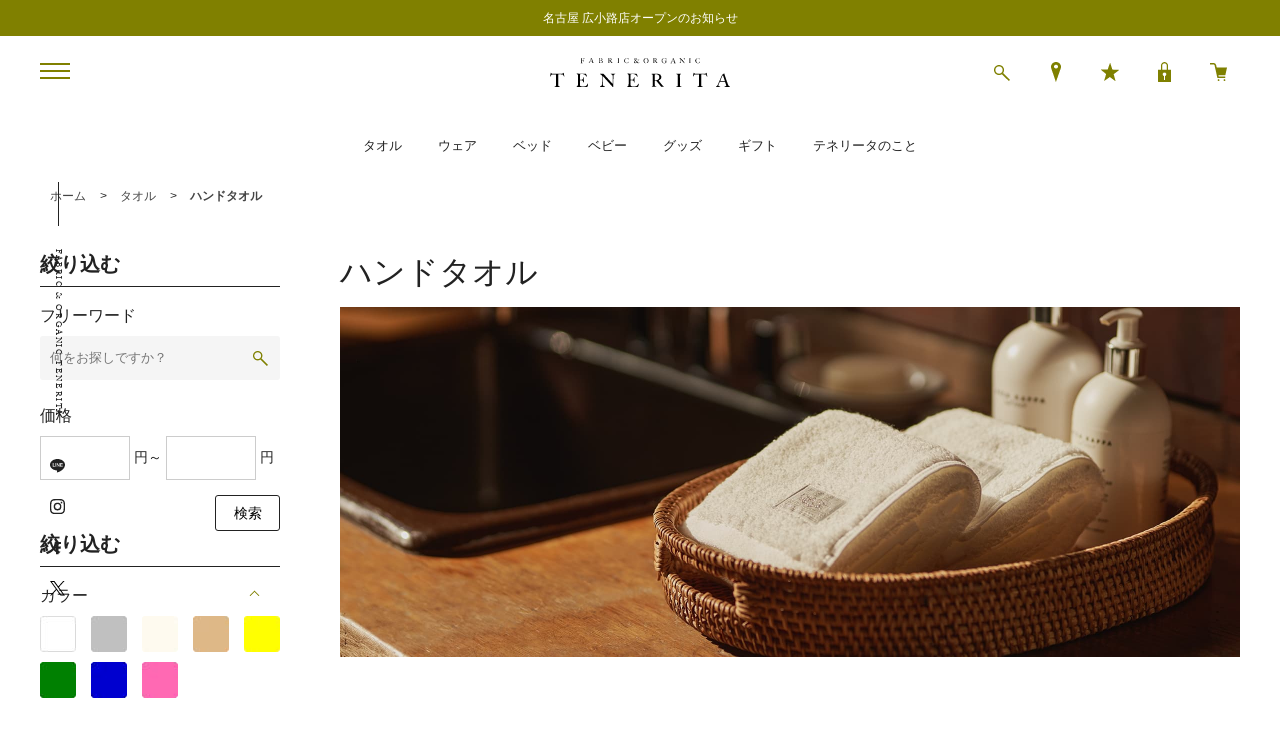

--- FILE ---
content_type: text/html; charset=utf-8
request_url: https://www.tenerita.com/shop/c/cbathhand/
body_size: 11099
content:
<!DOCTYPE html>
<html data-browse-mode="P" lang="ja" >
<head>
<meta charset="UTF-8">
<title>タオル/ハンドタオル｜オーガニックコットンタオル・ギフトのテネリータオンラインストア</title>
<link rel="canonical" href="https://www.tenerita.com/shop/c/cbathhand/">


<meta name="description" content="ハンドタオル｜今治産タオル、ルームウェア、ベビーウェア等の販売をしているテネリータのオンラインストア。テネリータは日本で初めてオーガニックコットンの国際認証を取得した本物のオーガニックコットンを使用。">
<meta name="keywords" content="タオル,ギフト,ルームウェア,パジャマ">

<meta name="wwwroot" content="" />
<meta name="rooturl" content="https://www.tenerita.com" />
<meta name="viewport" content="width=1200">
<link rel="stylesheet" type="text/css" href="https://ajax.googleapis.com/ajax/libs/jqueryui/1.12.1/themes/ui-lightness/jquery-ui.min.css">
<link rel="stylesheet" type="text/css" href="https://maxcdn.bootstrapcdn.com/font-awesome/4.7.0/css/font-awesome.min.css">
<link rel="stylesheet" type="text/css" href="/css/sys/reset.css">
<link rel="stylesheet" type="text/css" href="/css/sys/base.css">
<link rel="stylesheet" type="text/css" href="/css/sys/base_form.css">
<link rel="stylesheet" type="text/css" href="/css/sys/base_misc.css">
<link rel="stylesheet" type="text/css" href="/css/sys/layout.css">
<link rel="stylesheet" type="text/css" href="/css/sys/block_common.css">
<link rel="stylesheet" type="text/css" href="/css/sys/block_customer.css">
<link rel="stylesheet" type="text/css" href="/css/sys/block_goods.css">
<link rel="stylesheet" type="text/css" href="/css/sys/block_order.css">
<link rel="stylesheet" type="text/css" href="/css/sys/block_misc.css">
<link rel="stylesheet" type="text/css" href="/css/sys/block_store.css">
<script src="https://ajax.googleapis.com/ajax/libs/jquery/3.5.1/jquery.min.js"></script>
<script src="https://ajax.googleapis.com/ajax/libs/jqueryui/1.12.1/jquery-ui.min.js"></script>
<script src="/lib/jquery.cookie.js"></script>
<script src="/lib/jquery.balloon.js"></script>
<script src="/lib/goods/jquery.tile.min.js"></script>
<script src="/lib/modernizr-custom.js"></script>
<script src="/js/sys/tmpl.js"></script>
<script src="/js/sys/msg.js"></script>
<script src="/js/sys/sys.js"></script>
<script src="/js/sys/common.js"></script>
<script src="/js/sys/search_suggest.js"></script>
<script src="/js/sys/ui.js"></script>

<!-- Google Tag Manager -->
<script>(function(w,d,s,l,i){w[l]=w[l]||[];w[l].push({'gtm.start':
new Date().getTime(),event:'gtm.js'});var f=d.getElementsByTagName(s)[0],
j=d.createElement(s),dl=l!='dataLayer'?'&l='+l:'';j.async=true;j.src=
'https://www.googletagmanager.com/gtm.js?id='+i+dl;f.parentNode.insertBefore(j,f);
})(window,document,'script','dataLayer','GTM-K4372MB');</script>
<!-- End Google Tag Manager -->

<link rel="stylesheet" href="https://use.typekit.net/cvf0klo.css">
<link rel="stylesheet" type="text/css" href="/lib/slick.css">
<link rel="stylesheet" type="text/css" href="/css/usr/base.css?20240318">
<link rel="stylesheet" type="text/css" href="/css/usr/layout.css">
<link rel="stylesheet" type="text/css" href="/css/usr/block.css?20250430">
<link rel="stylesheet" type="text/css" href="/css/usr/user.css?2022816">
<script src="/lib/slick.min.js"></script>
<script src="/js/usr/tmpl.js"></script>
<script src="/js/usr/msg.js"></script>
<script src="/js/usr/user.js?210928"></script>
<script src="/lib/lazysizes.min.js"></script>
<script src="/lib/textOverflow.js"></script>
<link rel="SHORTCUT ICON" href="/favicon.ico">

<!-- Global site tag (gtag.js) - Google Analytics -->
<script async src="https://www.googletagmanager.com/gtag/js?id=G-P6QC3BD618"></script><script>
  const tracking_code = "G-P6QC3BD618";
  window.dataLayer = window.dataLayer || [];
  function gtag(){dataLayer.push(arguments);}
  gtag('js', new Date()); window.addEventListener('DOMContentLoaded', function(){
  var mailDom = document.getElementsByName('uid');
  var pwdDom = document.getElementsByName('pwd');
  var certDom = document.getElementsByName('cert_key');  if(!((mailDom.length > 0 && pwdDom.length > 0) || certDom.length > 0)) {
    gtag('config', tracking_code);
  }
  else{
   gtag('config', tracking_code, { send_page_view: false });
}  if(!(location.href.includes('customer/menu.aspx') || location.href.includes('order/dest.aspx') || location.href.includes('order/make_estimate.aspx'))) {
    gtag('config', tracking_code);
  }
  else{
   gtag('config', tracking_code, { send_page_view: false });
} });</script>

<script type="application/ld+json">
{
  "@context": "https://schema.org",
  "@graph": [
    {
      "@type": "Organization",
      "@id": "https://www.tenerita.com/shop/default.aspx#organization",
      "name": "TENERITA",
      "legalName": "リコヴィータ株式会社",
      "url": "https://www.tenerita.com/shop/default.aspx",
      "logo": {
        "@type": "ImageObject",
        "url": "https://www.tenerita.com/common/images/logo_black.svg",
        "width": 250,
        "height": 60
      },
      "sameAs": [
        "https://www.instagram.com/tenerita_official/",
        "https://www.facebook.com/TENERITA/",
        "https://page.line.me/tenerita"
      ]
    },
    {
      "@type": "WebSite",
      "@id": "https://www.tenerita.com/shop/default.aspx#website",
      "url": "https://www.tenerita.com/shop/default.aspx",
      "name": "テネリータ公式サイト",
      "publisher": {
        "@id": "https://www.tenerita.com/shop/default.aspx#organization"
      },
      "potentialAction": {
        "@type": "SearchAction",
        "target": {
          "@type": "EntryPoint",
          "urlTemplate": "https://www.tenerita.com/shop/goods/search.aspx?keyword={search_term_string}"
        },
        "query-input": "required name=search_term_string"
      },
      "inLanguage": "ja",
      "description": "今治産タオル、ルームウエア、ベビーウエア等の販売をしているテネリータの公式オンラインストア。テネリータは日本で初めてオーガニックコットンの国際認証を取得した本物のオーガニックコットンを使用。"
    }
  ]
}
</script>

<script src="/js/usr/category.js?20221223"></script>
<!-- etm meta -->
<meta property="etm:device" content="desktop" />
<meta property="etm:page_type" content="goodslist" />
<meta property="etm:cart_item" content="[]" />
<meta property="etm:attr" content="" />


<script src="/js/sys/goods_ajax_bookmark.js"></script>
<script src="/js/sys/goods_ajax_quickview.js"></script>




</head>
<body class="page-category" >

<!-- Google Tag Manager (noscript) -->
<noscript><iframe src="https://www.googletagmanager.com/ns.html?id=GTM-K4372MB"
height="0" width="0" style="display:none;visibility:hidden"></iframe></noscript>
<!-- End Google Tag Manager (noscript) -->




<div class="wrapper">
	
		
		
				<div class="block-header-bar">
   <ul>
<li><a href="https://www.tenerita.com/shop/t/t1106/">名古屋 広小路店オープンのお知らせ</a></li>
<li><a href="https://www.tenerita.com/shop/customer/entryonetimepasswordsend.aspx">新規会員登録で500ポイントプレゼント</a></li>
<li><a href="https://www.tenerita.com/shop/e/eegift/">住所を知らなくても贈れるeギフト</a></li>
<li><a href="https://line.me/R/ti/p/%40715heccg">LINE公式アカウントにて最新情報配信中</a></li>
  </ul>
</div>

<header id="header" class="pane-header">

<script type="text/javascript">
window.AnyGift = {
   productCode:window.location.pathname.split('/').filter(Boolean).pop().replace(/^g/, ''),
   storeId: 'tenerita',
};
</script>
<script defer src="https://d1ioo46r7yo3cy.cloudfront.net/store.js"></script>

 <div id="header_menu"> <span class="at-icon"></span></div>
 <div class="block-header-logo"> <a class="block-header-logo--link" href="https://www.tenerita.com/shop/"><img class="lazyload block-header-logo--img" alt="sitelogo" src="/img/usr/lazyloading.png" data-src="/img/usr/common/sitelogo.svg"></a> </div>
 <div class="block-global-search">
  <!-- <p class=""block-global-search--searchdetail""><a class=""block-global-search--search-detail-link"" tabindex=""1"" href=""/shop//goods/search.aspx"">詳細検索はこちら</a></p>-->
   <form name="frmSearch" method="get" action="/shop/goods/search.aspx">
     <input type="hidden" name="search" value="x">
     <input class="block-global-search--keyword js-suggest-search" type="text" value="" tabindex="1" id="keyword" placeholder="何をお探しですか？" title="商品を検索する" name="keyword" data-suggest-submit="on" autocomplete="off">
     <button class="block-global-search--submit btn btn-default" type="submit" tabindex="1" name="search" value="search"></button>
   </form>
 </div>
 <div class="block-headernav">
   <ul class="block-headernav--item-list">
     <li class="block-headernav--item-list-shop"><a href="/shop/storelist/"><span class="block-headernav--item-list-icon"></span><span class="block-headernav--item-list-name">店舗</span></a></li>
     <li class="block-headernav--item-list-bookmark"><a href="/shop/customer/bookmark_guest.aspx"><span class="block-headernav--item-list-icon"></span><span class="block-headernav--item-list-name">お気に入り</span></a></li>
     <li class="block-headernav--item-list-login"><a href="https://www.tenerita.com/shop/customer/menu.aspx"><span class="block-headernav--item-list-icon"></span><span class="block-headernav--item-list-name">ログイン</span></a></li>
     <li class="block-headernav--item-list-cart"><a href="https://www.tenerita.com/shop/cart/cart.aspx"><span class="block-headernav--item-list-icon"></span><span class="block-headernav--cart-count js-cart-count"></span><span class="block-headernav--item-list-name">カート</span></a></li>
   </ul>
 </div></header>
<nav class="pane-globalnav">
 <div class="container">
   <div class="block-globalnav">
     <ul class="block-globalnav--item-list">
       <li> <a href="https://www.tenerita.com/shop/c/ctowel/">タオル</a> </li>
       <li> <a href="https://www.tenerita.com/shop/c/crmpajama/">ウェア</a> </li>
       <li> <a href="https://www.tenerita.com/shop/c/cbedline/">ベッド</a> </li>
       <li> <a href="https://www.tenerita.com/shop/c/cbaby/">ベビー</a> </li>
       <li> <a href="https://www.tenerita.com/shop/c/cgoods/">グッズ</a> </li>
       <li> <a href="https://www.tenerita.com/shop/c/cgiftset/">ギフト</a> </li>
       <li> <a href="https://www.tenerita.com/shop/pg/1letter0001/">テネリータのこと</a></li>
     </ul>
   </div>
 </div>
</nav>

				
					<div id="menu_view">
  <div class="block-header-menu-list--close"></div>
  <div class="menu_inner">
    <div>
      <div class="block-header-menu-list--category">
        <h2>アイテムから探す</h2>
        <ul class="block-header-menu-list--category-tree at-level1">
          <li><a href="/shop/c/ctowel/"><span class="block-header-menu-list--category-name">タオル</span></a><span class="tree-acc js-tree-acc"></span>
            <ul class="block-header-menu-list--category-tree at-level2">
              <li><a href="/shop/c/cbathtwl/">バスタオル</a></li>
            <!--  <li><a href="/shop/c/cbathshor/">バスタオルショート</a></li> -->
              <li><a href="/shop/c/cbathface/">フェイスタオル</a></li>
              <li><a href="/shop/c/cbathhand/">ハンドタオル</a></li>
              <li><a href="/shop/c/cbathhkc/">ハンカチ</a></li>
            </ul>
          </li>
          <li><a href="/shop/c/cbedline/"></span><span class="block-header-menu-list--category-name">ベッド</span></a><span class="tree-acc js-tree-acc"></span>
            <ul class="block-header-menu-list--category-tree at-level2">
              <li><a href="/shop/c/cbedsingl/">シングルケット</a></li>
              <li><a href="/shop/c/cbedhalf/">ハーフケット</a></li>
              <li><a href="/shop/c/cbedquart/">クォーターケット</a></li>
              <li><a href="/shop/c/cbedmulti/">マルチケット</a></li>
            </ul>
          </li>
          <li><a href="/shop/c/crmpajama/"><span class="block-header-menu-list--category-name">ウェア</span></a><span class="tree-acc js-tree-acc"></span>
            <ul class="block-header-menu-list--category-tree at-level2">
              <li><a href="/shop/c/crppajama/">パジャマ</a></li>
              <li><a href="/shop/c/crproom/">ルームウェア</a></li>
              <li><a href="/shop/c/cbathrobe/">バスローブ</a></li>
            </ul>
          </li>
          <li><a href="/shop/c/cbaby/"><span class="block-header-menu-list--category-name">ベビー</span></a><span class="tree-acc js-tree-acc"></span>
            <ul class="block-header-menu-list--category-tree at-level2">
              <li><a href="/shop/c/cbabybib/">スタイ</a></li>
              <li><a href="/shop/c/cbabyrobe/">バスローブ</a></li>
              <li><a href="/shop/r/rbabygood/">グッズ</a></li>
              <li><a href="/shop/r/rbabygift/">ギフトセット</a></li>
            </ul>
          </li>
          <li><a href="/shop/c/cgoods/"><span class="block-header-menu-list--category-name">グッズ</span></a><span class="tree-acc js-tree-acc"></span>
            <ul class="block-header-menu-list--category-tree at-level2">
              <li><a href="/shop/c/cgdbath/">バスグッズ</a></li>
              <li><a href="/shop/c/cgdbedliv/">ベッド＆リビンググッズ</a></li>
              <li><a href="/shop/c/cgdcare/">ケアグッズ</a></li>
              <li><a href="/shop/c/cgdother/">その他</a></li>
            </ul>
          </li>
          <li><a href="/shop/c/cgiftset/"><span class="block-header-menu-list--category-name">ギフト</span></a><span class="tree-acc js-tree-acc"></span>
            <ul class="block-header-menu-list--category-tree at-level2">
            <li><a href="/shop/e/escene/">シーンから選ぶ</a></li>
            <li><a href="/shop/e/ebudget/">ご予算から選ぶ</a></li>
            </ul>
          </li>
        </ul>
      </div>      

<!--
       <ul class="block-header-menu-list--menu-banner">
          <li><a href="/shop/e/e25xmas/"><img src="/img/usr/lazyloading.png" data-src="/img/usr/top/xmas.jpg" alt="xmasバナー" class="lazyload"></a></li>
        </ul>
-->
        

      <div class="block-header-menu-list--nav">
        <ul>
        <li><a href="/shop/e/earrival/">新着アイテム</a></li>
          <li><a href="/shop/c/coutlet/">オンライン会員限定特別アイテム</a></li>
          <!--<li><a href="/shop/pages/standardseries.aspx">定番シリーズ</a></li>-->
          <!--<li><a href="/shop/e/elimited/">オンライン限定</a></li>-->
        
        </ul>
      </div>
      <div class="block-header-menu-list--menu">
        <ul class="block-header-menu-list--menu-txt-link">
          <li><a href="/shop/customer/menu.aspx">ログイン</a></li>
          <li><a href="/shop/customer/entry.aspx">新規会員登録</a></li>
          <li><a href="/shop/customer/bookmark_guest.aspx">お気に入り</a></li>
          <li><a href="/shop/pages/history.aspx">閲覧履歴</a></li>
        </ul>
        </div>
        <div class="block-header-menu-list--menu">
        <ul class="block-header-menu-list--menu-txt-link">
          <li><a href="/shop/storelist/">店舗一覧</a></li>
          <li><a href="/shop/topic/topicdetaillist.aspx?category=0">お知らせ</a></li>
          <li><a href="https://www.tenerita.com/shop/pc/0letter/">レター</a></li>
        </ul>
        </div>
         <div class="block-header-menu-list--menu">
         <ul class="block-header-menu-list--menu-txt-link">
          <li><a href="/shop/pages/guide.aspx">ご利用案内</a></li>
          <li><a href="/shop/e/edelivery/">発送日について</a></li>
          <li><a href="/shop/pages/guide.aspx#block_freepage_guide_gift">ギフトラッピング・熨斗について</a></li>
          <li><a href="/shop/pages/howtoorder.aspx">刺繍のご注文方法</a></li>
          <li><a href="/shop/pages/faq.aspx">よくあるご質問</a></li>
          <li><a href="/shop/pages/suppliers.aspx">お問い合わせ</a></li>
      </ul>
      </div>
       <div class="block-header-menu-list--menu">
        <ul class="block-header-menu-list--menu-txt-link">
          <li><a href="https://riccovita.co.jp/">会社案内</a></li>
          <li><a href="/shop/pages/press.aspx">プレス</a></li>
          <li><a href="/shop/pages/recruit.aspx">採用情報</a></li>
          <li><a href="/shop/pages/privacy.aspx">プライバシーポリシー</a></li>
          <li><a href="/shop/pages/legal.aspx">特定商取引法に基づく表記</a></li>
          <li><a href="https://www.kowa.co.jp/index.html" target="_blank">興和グループホームページ</a></li>
        </ul>
        </div>
    <!--    <ul class="block-header-menu-list--menu-banner">
          <li><a href="/shop/e/ecamy/"><img src="/img/usr/lazyloading.png" data-src="/img/usr/banner/banner01.png" alt="極上仕上げ超甘撚りタオル" class="lazyload"></a></li>
          <li><a href="/shop/e/epilejs/"><img src="/img/usr/lazyloading.png" data-src="/img/usr/banner/banner02.png" alt="パイルジャージのルームウェア" class="lazyload"></a></li>
        </ul> -->
    </div>
  </div>
</div>
<!-- #menu_view -->
<ul class="block-header--sns">
  <li class="block-header-menu-list--menu-sns-txt">FABRIC &amp; ORGANIC TENERITA</li>
  <li class="block-header-menu-list--menu-sns-line"><a href="https://lin.ee/mFPIuqg" target="_blank"><img src="/img/usr/lazyloading.png" data-src="/img/usr/common/ico_line_b.svg" alt="LINE" class="lazyload"></a></li>
  <li class="block-header-menu-list--menu-sns-instagram"><a href="https://www.instagram.com/tenerita_official/" target="_blank"><img src="/img/usr/lazyloading.png" data-src="/img/usr/common/ico_instagram_b.svg" alt="Instagram" class="lazyload"></a></li>
  <li class="block-header-menu-list--menu-sns-facebook"><a href="https://www.facebook.com/tenerita.official" target="_blank"><img src="/img/usr/lazyloading.png" data-src="/img/usr/common/ico_facebook_b.svg" alt="FaceBook" class="lazyload"></a></li>
  <li class="block-header-menu-list--menu-sns-twitter"><a href="https://twitter.com/tenerita" target="_blank"><img src="/img/usr/lazyloading.png" data-src="/img/usr/common/ico_twitter_b.svg" alt="Twitter" class="lazyload"></a></li>
</ul>
<!-- .block-header--sns -->

				
		
	
	
<div class="pane-topic-path">
	<div class="container">
		<div class="block-topic-path">
	<ul class="block-topic-path--list" id="bread-crumb-list" itemscope itemtype="https://schema.org/BreadcrumbList">
		<li class="block-topic-path--category-item block-topic-path--item__home" itemscope itemtype="https://schema.org/ListItem" itemprop="itemListElement">
	<a href="https://www.tenerita.com/shop/" itemprop="item">
		<span itemprop="name">ホーム</span>
	</a>
	<meta itemprop="position" content="1" />
</li>

<li class="block-topic-path--category-item" itemscope itemtype="https://schema.org/ListItem" itemprop="itemListElement">
	&gt;
	<a href="https://www.tenerita.com/shop/c/ctowel/" itemprop="item">
		<span itemprop="name">タオル</span>
	</a>
	<meta itemprop="position" content="2" />
</li>


<li class="block-topic-path--category-item block-topic-path--item__current" itemscope itemtype="https://schema.org/ListItem" itemprop="itemListElement">
	&gt;
	<a href="https://www.tenerita.com/shop/c/cbathhand/" itemprop="item">
		<span itemprop="name">ハンドタオル</span>
	</a>
	<meta itemprop="position" content="3" />
</li>


	</ul>

</div>
	</div>
</div>
<div class="pane-contents">
<div class="container">

<div class="pane-left-menu">
<div id="block_of_searchbox" class="block-search-box">


		<div class="pane-block--title block-search-box--header"><a href="/shop/goods/search.aspx">絞り込む</a></div>
<p class="pane-block--subtitle">フリーワード</p>
<form action="/shop/goods/search.aspx" method="get" name="frmSearch">
  <div class="block-search-box--form">
    <input type="hidden" name="search" value="x">
    <input name="keyword" type="text" class="block-search-box--keyword js-suggest-search" tabindex="1" value="" size="8" autocomplete="off" data-suggest-submit="on" placeholder="何をお探しですか？">
    <button type="submit" name="search" value="search" class="block-search-box--search-submit btn btn-default"></button>
  </div>
  <div class="block-search-goods--search-price-box">
    <p class="pane-block--subtitle">価格</p>
    <div class="block-search-goods--search-price">
      <input value="" size="10" type="text" name="min_price" maxlength="15">
      円～
      <input value="" size="10" type="text" name="max_price" maxlength="15">
      円 </div>
    <input type="submit" name="search" value="検索" class="btn block-search-goods--search-price-btn" id="block-search-goods--search-price-btn">
    <input type="hidden" name="variation" value="">
  </div>
</form>



</div>

<div id="block_of_filter" class="block-filter">
	<div class="pane-block--title block-filter--header">絞り込む</div>
	<form id="frmFilterList" name="frmFilterList" class="block-filter--form" method="get" action="https://www.tenerita.com/shop/c/cbathhand/">
		
		<div id="div_filter2" class="block-filter--imagelist js-filter-box block-filter--close">
	<div class="block-filter--imagelist-inner">
		<div class="pane-block--subtitle block-filter--imagelist-inner-label js-filter-box-inner-label">カラー</div>
		<div class="block-filter--imagelist-inner-accordion">
			<div class="block-filter--image js-filter-image js-filter-check-flg js-filter-hover-flg">
	<a class="js-filter-element-check block-filter--image-checkoff" href="javascript: void(0)" title="ホワイト系" onclick="ecblib.goods_filter.submitFilterImage(this,'true','filtercode2','color-white'); return false;">
		
		<img class="lazyload block-filter--image-src" alt="ホワイト系" src="/img/usr/lazyloading.png" data-src="/img/filter/2/1/color-white.jpg" width="20" height="20">
	</a>
</div>
<div class="block-filter--image js-filter-image js-filter-check-flg js-filter-hover-flg">
	<a class="js-filter-element-check block-filter--image-checkoff" href="javascript: void(0)" title="グレー系" onclick="ecblib.goods_filter.submitFilterImage(this,'true','filtercode2','color-grey'); return false;">
		
		<img class="lazyload block-filter--image-src" alt="グレー系" src="/img/usr/lazyloading.png" data-src="/img/filter/2/1/color-grey.jpg" width="20" height="20">
	</a>
</div>
<div class="block-filter--image js-filter-image js-filter-check-flg js-filter-hover-flg">
	<a class="js-filter-element-check block-filter--image-checkoff" href="javascript: void(0)" title="生成" onclick="ecblib.goods_filter.submitFilterImage(this,'true','filtercode2','color-kinari'); return false;">
		
		<img class="lazyload block-filter--image-src" alt="生成" src="/img/usr/lazyloading.png" data-src="/img/filter/2/1/color-kinari.jpg" width="20" height="20">
	</a>
</div>
<div class="block-filter--image js-filter-image js-filter-check-flg js-filter-hover-flg">
	<a class="js-filter-element-check block-filter--image-checkoff" href="javascript: void(0)" title="ベージュ系" onclick="ecblib.goods_filter.submitFilterImage(this,'true','filtercode2','color-beige'); return false;">
		
		<img class="lazyload block-filter--image-src" alt="ベージュ系" src="/img/usr/lazyloading.png" data-src="/img/filter/2/1/color-beige.jpg" width="20" height="20">
	</a>
</div>
<div class="block-filter--image js-filter-image js-filter-check-flg js-filter-hover-flg">
	<a class="js-filter-element-check block-filter--image-checkoff" href="javascript: void(0)" title="イエロー系" onclick="ecblib.goods_filter.submitFilterImage(this,'true','filtercode2','color-yellow'); return false;">
		
		<img class="lazyload block-filter--image-src" alt="イエロー系" src="/img/usr/lazyloading.png" data-src="/img/filter/2/1/color-yellow.jpg" width="20" height="20">
	</a>
</div>
<div class="block-filter--image js-filter-image js-filter-check-flg js-filter-hover-flg">
	<a class="js-filter-element-check block-filter--image-checkoff" href="javascript: void(0)" title="グリーン系" onclick="ecblib.goods_filter.submitFilterImage(this,'true','filtercode2','color-green'); return false;">
		
		<img class="lazyload block-filter--image-src" alt="グリーン系" src="/img/usr/lazyloading.png" data-src="/img/filter/2/1/color-green.jpg" width="20" height="20">
	</a>
</div>
<div class="block-filter--image js-filter-image js-filter-check-flg js-filter-hover-flg">
	<a class="js-filter-element-check block-filter--image-checkoff" href="javascript: void(0)" title="ブルー系" onclick="ecblib.goods_filter.submitFilterImage(this,'true','filtercode2','color-blue'); return false;">
		
		<img class="lazyload block-filter--image-src" alt="ブルー系" src="/img/usr/lazyloading.png" data-src="/img/filter/2/1/color-blue.jpg" width="20" height="20">
	</a>
</div>
<div class="block-filter--image js-filter-image js-filter-check-flg js-filter-hover-flg">
	<a class="js-filter-element-check block-filter--image-checkoff" href="javascript: void(0)" title="ピンク系" onclick="ecblib.goods_filter.submitFilterImage(this,'true','filtercode2','color-pink'); return false;">
		
		<img class="lazyload block-filter--image-src" alt="ピンク系" src="/img/usr/lazyloading.png" data-src="/img/filter/2/1/color-pink.jpg" width="20" height="20">
	</a>
</div>

		</div>
	</div>
</div><div id="div_filter3" class="block-filter--list js-filter-box block-filter--close">
	<div class="block-filter--list-inner">
		<div class="pane-block--subtitle block-filter--list-inner-label js-filter-box-inner-label">価格</div>
		<div class="block-filter--list-inner-accordion">
			<div class="block-filter-option-items"><input name="filtercode3" type="checkbox" id="filtercode3_price3500" value="price3500" /><label class="checkbox" for="filtercode3_price3500">￥1,501～￥3,500</label></div><div class="block-filter-option-items"><input name="filtercode3" type="checkbox" id="filtercode3_price5500" value="price5500" /><label class="checkbox" for="filtercode3_price5500">￥3,501～￥5,500</label></div>
		</div>
	</div>
</div><div id="div_filter13" class="block-filter--list js-filter-box block-filter--close">
	<div class="block-filter--list-inner">
		<div class="pane-block--subtitle block-filter--list-inner-label js-filter-box-inner-label">在庫有無</div>
		<div class="block-filter--list-inner-accordion">
			<div class="block-filter-option-items"><input name="filtercode13" type="checkbox" id="filtercode13" value="1" /><label class="checkbox" for="filtercode13">在庫あり</label></div>
		</div>
	</div>
</div>
	</form>
</div>
<script src="/js/usr/goods_filter.js" type="text/javascript"></script>



</div>

<main class="pane-main">
<div class="block-category-list">


<div class="block-category-list--header-freespace">  <!-- ▼==H1タイトル　ここから==========================================================▼ -->
  <h1 class="h1 block-category-list--header">ハンドタオル</h1>
  <!-- ▲==H1タイトル　ここまで==========================================================▲ -->
  <!-- ▼==メインビジュアル　ここから==========================================================▼ -->
<div class="block-category-list--header-img">
  <ul class="js-header-slider">
    <li><img src="/img/usr/bath_hand/handtowel_main.jpg" alt="" class="pc-only"><img src="/img/usr/bath_hand/handtowel_main_sp.jpg" alt="" class="sp-only"></li>
    <!--<li><img src="/img/usr/dummy/MV_dummy_PC2.png" alt="" class="pc-only"><img src="/img/usr/dummy/MV_dummy_SP2.png" alt="" class="sp-only"></li>-->
  </ul>
</div>
  <!-- ▲==メインビジュアル　ここまで==========================================================▲ -->
  <!-- ▼==H2タイトル　ここから==========================================================▼ -->
 <!-- <h2 class="title-item-list-template--title01">ハンドタオルとは</h2>  -->
  <!-- ▲==H2タイトル　ここまで==========================================================▲ -->
  <!-- ▼==リード文　ここから==========================================================▼ -->
  <div class="block-item-list-template--lead">
    <p class="block-item-list-template--txt">ハンカチより大きくフェイスタオルより小さいハンドタオルは、ご自宅でもお出かけでも使いやすい便利なサイズです。</p>
  </div>
  <!-- ▲==リード文　ここまで==========================================================▲ -->
</div>

<div class="block-category-list--promotion-freespace">

</div>


<div class="block-category-list--sub"></div>

<div class="block-category-list--topic"></div>





<div class="block-category-list--goods">
<dl class="block-goods-list--sort-order-items">
<dt>並べ替え：</dt>
<dd><a href="/shop/c/cbathhand_snd/">新着順
                                         </a></dd><dd><a href="/shop/c/cbathhand_sspd/">価格(高い順)
                                         </a></dd><dd><a href="/shop/c/cbathhand_ssp/">価格(安い順)</a></dd>
</dl>
<div class="block-goods-list--pager-top block-goods-list--pager pager">
	<div class="pager-count-total">
		
		<div class="pager-total"><span class="pager-count">（全<span>3</span>件）</span></div>
	</div>
	
</div>
<ul class="block-thumbnail-t">
<li>
<dl class="block-thumbnail-t--goods js-enhanced-ecommerce-item">
	<dt class="block-thumbnail-t--goods-image">

		<a href="/shop/g/g111313200101210/" title="ロイヤルエクストラリッチ ハンドタオル" class="js-enhanced-ecommerce-image"><figure class="img-center"><img alt="ロイヤルエクストラリッチ ハンドタオル" src="/img/usr/lazyloading.png" data-src="/img/goods/S/1113132001.jpg"  class="lazyload"></figure></a>



		<div class="block-icon icon-info">
			
			<span class="block-icon--src2"><img src="/img/usr/lazyloading.png" data-src="/img/icon/emb.png" alt="刺繍可能" class="lazyload"></span>
			
		</div>

	</dt>
	<dd class="block-thumbnail-t--goods-description">

		<div class="block-thumbnail-t--goods-name"><a href="/shop/g/g111313200101210/" title="ロイヤルエクストラリッチ ハンドタオル" class="js-enhanced-ecommerce-goods-name js-textOverflow" data-category="ハンドタオル(bathhand)" data-brand="">ロイヤルエクストラリッチ ハンドタオル</a></div>

		
<div class="variation-name js-enhanced-ecommerce-variation-name">（FREE　ホワイト）</div>

		<div class="block-thumbnail-t--price-infos">
			
			<div class="block-thumbnail-t--price-items">

	
			<div class="block-thumbnail-t--net-price net-price">税抜 ￥3,500</div>
	

			<div class="block-thumbnail-t--price price js-enhanced-ecommerce-goods-price">￥3,850<span>税込</span></div>
			
			
				<div class="block-goods-favorite">

    <a class="block-goods-favorite--btn btn btn-default js-animation-bookmark" href="https://www.tenerita.com/shop/customer/bookmark.aspx?goods=111313200101210&crsirefo_hidden=93940c1b7b0f691b5e97da1eab7fbd31087673c9665be8bed3572de284dd8f32">お気に入りに登録する</a>

</div>
				<div id="cancel-modal" data-title="お気に入りの解除" style="display:none;">
    <div class="modal-body">
        <p>お気に入りを解除しますか？</p>
    </div>
    <div class="modal-footer">
        <input type="button" name="btncancel" class="btn btn-secondary" value="キャンセル">
        <a class="btn btn-primary block-goods-favorite-cancel--btn js-animation-bookmark js-modal-close">OK</a>
        <div class="bookmarkmodal-option">
            <a class="btn btn-secondary" href="/shop/customer/bookmark_guest.aspx">お気に入り一覧へ</a>
        </div>
    </div>
</div>
    	
		</div>
	</div>

	</dd>
</dl>
<dl class="block-thumbnail-t--goods js-enhanced-ecommerce-item">
	<dt class="block-thumbnail-t--goods-image">

		<a href="/shop/g/g111314911101210/" title="超甘撚り ハンドタオル" class="js-enhanced-ecommerce-image"><figure class="img-center"><img alt="超甘撚り ハンドタオル" src="/img/usr/lazyloading.png" data-src="/img/goods/S/1113149111.jpg"  class="lazyload"></figure></a>



		<div class="block-icon icon-info">
			
			<span class="block-icon--src2"><img src="/img/usr/lazyloading.png" data-src="/img/icon/emb.png" alt="刺繍可能" class="lazyload"></span>
			
		</div>

	</dt>
	<dd class="block-thumbnail-t--goods-description">

		<div class="block-thumbnail-t--goods-name"><a href="/shop/g/g111314911101210/" title="超甘撚り ハンドタオル" class="js-enhanced-ecommerce-goods-name js-textOverflow" data-category="ハンドタオル(bathhand)" data-brand="">超甘撚り ハンドタオル</a></div>

		
<div class="variation-name js-enhanced-ecommerce-variation-name">（FREE　ホワイト）</div>

		<div class="block-thumbnail-t--price-infos">
			
			<div class="block-thumbnail-t--price-items">

	
			<div class="block-thumbnail-t--net-price net-price">税抜 ￥1,800</div>
	

			<div class="block-thumbnail-t--price price js-enhanced-ecommerce-goods-price">￥1,980<span>税込</span></div>
			
			
				<div class="block-goods-favorite">

    <a class="block-goods-favorite--btn btn btn-default js-animation-bookmark" href="https://www.tenerita.com/shop/customer/bookmark.aspx?goods=111314911101210&crsirefo_hidden=93940c1b7b0f691b5e97da1eab7fbd31087673c9665be8bed3572de284dd8f32">お気に入りに登録する</a>

</div>
				<div id="cancel-modal" data-title="お気に入りの解除" style="display:none;">
    <div class="modal-body">
        <p>お気に入りを解除しますか？</p>
    </div>
    <div class="modal-footer">
        <input type="button" name="btncancel" class="btn btn-secondary" value="キャンセル">
        <a class="btn btn-primary block-goods-favorite-cancel--btn js-animation-bookmark js-modal-close">OK</a>
        <div class="bookmarkmodal-option">
            <a class="btn btn-secondary" href="/shop/customer/bookmark_guest.aspx">お気に入り一覧へ</a>
        </div>
    </div>
</div>
    	
		</div>
	</div>

	</dd>
</dl>
<dl class="block-thumbnail-t--goods js-enhanced-ecommerce-item">
	<dt class="block-thumbnail-t--goods-image">

		<a href="/shop/g/g111319200201210/" title="超甘撚りエクストラリッチ　ハンドタオル" class="js-enhanced-ecommerce-image"><figure class="img-center"><img alt="超甘撚りエクストラリッチ　ハンドタオル" src="/img/usr/lazyloading.png" data-src="/img/goods/S/1113192002.jpg"  class="lazyload"></figure></a>



		<div class="block-icon icon-info">
			
			<span class="block-icon--src2"><img src="/img/usr/lazyloading.png" data-src="/img/icon/emb.png" alt="刺繍可能" class="lazyload"></span>
			
		</div>

	</dt>
	<dd class="block-thumbnail-t--goods-description">

		<div class="block-thumbnail-t--goods-name"><a href="/shop/g/g111319200201210/" title="超甘撚りエクストラリッチ　ハンドタオル" class="js-enhanced-ecommerce-goods-name js-textOverflow" data-category="ハンドタオル(bathhand)" data-brand="">超甘撚りエクストラリッチ　ハンドタオル</a></div>

		
<div class="variation-name js-enhanced-ecommerce-variation-name">（FREE　ホワイト）</div>

		<div class="block-thumbnail-t--price-infos">
			
			<div class="block-thumbnail-t--price-items">

	
			<div class="block-thumbnail-t--net-price net-price">税抜 ￥2,800</div>
	

			<div class="block-thumbnail-t--price price js-enhanced-ecommerce-goods-price">￥3,080<span>税込</span></div>
			
			
				<div class="block-goods-favorite">

    <a class="block-goods-favorite--btn btn btn-default js-animation-bookmark" href="https://www.tenerita.com/shop/customer/bookmark.aspx?goods=111319200201210&crsirefo_hidden=93940c1b7b0f691b5e97da1eab7fbd31087673c9665be8bed3572de284dd8f32">お気に入りに登録する</a>

</div>
				<div id="cancel-modal" data-title="お気に入りの解除" style="display:none;">
    <div class="modal-body">
        <p>お気に入りを解除しますか？</p>
    </div>
    <div class="modal-footer">
        <input type="button" name="btncancel" class="btn btn-secondary" value="キャンセル">
        <a class="btn btn-primary block-goods-favorite-cancel--btn js-animation-bookmark js-modal-close">OK</a>
        <div class="bookmarkmodal-option">
            <a class="btn btn-secondary" href="/shop/customer/bookmark_guest.aspx">お気に入り一覧へ</a>
        </div>
    </div>
</div>
    	
		</div>
	</div>

	</dd>
</dl>

</li>

</ul>
<div class="block-goods-list--pager-bottom block-goods-list--pager pager">
	<div class="pager-count-total">
		
		<div class="pager-total"><span class="pager-count">（全<span>3</span>件）</span></div>
	</div>
	
</div>


<input type="hidden" value="93940c1b7b0f691b5e97da1eab7fbd31087673c9665be8bed3572de284dd8f32" id="js_crsirefo_hidden">
</div>




</div>
</main>
<div class="pane-right-menu">


</div>
</div>
</div>


<script type="text/javascript">
    var dataLayer = dataLayer || [];
    dataLayer.push({
        'etm_criteo_loader_url': "//dynamic.criteo.com/js/ld/ld.js?a=67431", 
        'etm_criteo_account': 67431, 
        'etm_var_criteo_script_goods_list': true,
        'etm_var_criteo_type': "d",
        'etm_goods_list': [
            "111313200101210", "111314911101210", "111319200201210"
        ]
    });
</script>

	
			
		<footer class="pane-footer">
			<div class="container">
				<p id="footer_pagetop" class="block-page-top"><a href="#"></a></p>
				<ul class="block-switcher">
	<li><a class="block-switcher--switch" href="?ismodesmartphone=on"><i class="fa fa-mobile-phone"></i>スマートフォン</a></li><li><span class="block-switcher--current"><i class="fa fa-desktop"></i>PC</span></li>
</ul>

				
						<div class="block-footer--navigation">
  <div class="container">
    <div class="block-footer--navigation-image">
      <ul class="block-footer-sns">
        <li class="block-footer-sns-line"><a href="https://lin.ee/mFPIuqg" target="_blank"><img src="/img/usr/lazyloading.png" data-src="/img/usr/common/ico_line_w.svg" alt="LINE" class="lazyload"></a></li>
        <li class="block-footer-sns-instagram"><a href="https://www.instagram.com/tenerita_official/" target="_blank"><img src="/img/usr/lazyloading.png" data-src="/img/usr/common/ico_instagram_w.svg" alt="Instagram" class="lazyload"></a></li>
        <li class="block-footer-sns-facebook"><a href="https://www.facebook.com/tenerita.official" target="_blank"><img src="/img/usr/lazyloading.png" data-src="/img/usr/common/ico_facebook_w.svg" alt="FaceBook" class="lazyload"></a></li>
        <li class="block-footer-sns-twitter"><a href="https://twitter.com/tenerita" target="_blank"><img src="/img/usr/lazyloading.png" data-src="/img/usr/common/ico_twitter_w.svg?x" alt="Twitter" class="lazyload"></a></li>
      </ul>
      <div class="block-footer-bnr-logo"><img src="/img/usr/lazyloading.png" data-src="/img/usr/common/sitelogo_w.svg" alt="TENERITA" class="lazyload"></div>
      <div class="block-footer-bnr-tenerita"><img src="/img/usr/lazyloading.png" data-src="/img/usr/common/bnr_tenerita.png" alt="TENERITA" class="lazyload"></div>
    </div>
    <div class="block-footer--navigation-link">
      <div id="footernav" class="block-footernav">
     <h2>ショッピングガイド</h2>
        <ul class="block-footernav--item-list">
          <li><a href="/shop/pages/guide.aspx">ご利用案内</a></li>
          <li><a href="/shop/e/edelivery/">発送日について</a></li>
          <li><a href="/shop/e/ewrapping/">ギフトラッピング・熨斗について</a></li>
          <li><a href="/shop/pages/howtoorder.aspx">刺繍のご注文方法</a></li>
          <li><a href="/shop/pages/guide.aspx#block_freepage_guide_returns">交換・返品について</a></li>
          <li><a href="/shop/pages/faq.aspx">よくあるご質問</a></li>
          <li><a href="/shop/pages/suppliers.aspx">お問い合わせ</a></li>
        </ul>
     <h2>会社情報</h2>
        <ul class="block-footernav--item-list">
          <li><a href="https://riccovita.co.jp/">会社案内</a></li>
          <li><a href="/shop/pages/press.aspx">プレス</a></li>
          <li><a href="/shop/pages/recruit.aspx">採用情報</a></li>
          <li><a href="/shop/pages/privacy.aspx">プライバシーポリシー</a></li>
          <li><a href="/shop/pages/legal.aspx">特定商取引法に基づく表記</a></li>
          <li><a href="https://www.kowa.co.jp/index.html" target="_blank">興和グループホームページ</a></li>
        </ul>
        <ul class="block-footernav--item-list">
          <li><a href="https://www.rakuten.co.jp/tenerita-maison/" target="_blank">楽天ストア</a></li>
        </ul>
      </div>
      <p id="copyright" class="block-copyright"><span class="block-footer-logo-kowa"><img src="/img/usr/lazyloading.png" data-src="/img/usr/common/logo_kowa.png" alt="Kowa" class="lazyload"></span>リコヴィータ株式会社は、地球と未来を考える興和グループの一員です。<br>
        Copyright &#169; riccovita, All Rights Reserved.</p>
    </div>
  </div>
</div>

				
			</div>
		</footer>
	
</div>
<!-- ReviCo Tag Start -->
<div id="revico-review-tagmanager" class="revico-tagmanager" data-revico-tenantid="ba58bbf3-7439-45d6-87ca-be4c650f9950" data-revico-tagmanager-code="PC-ReviCo"></div>
<script type="text/javascript" charset="UTF-8" src="https://show.revico.jp/providejs/tagmanager.js" defer></script>
<!-- ReviCo Tag End -->
</body>
</html>


--- FILE ---
content_type: text/css
request_url: https://www.tenerita.com/css/usr/block.css?20250430
body_size: 24026
content:
@charset "UTF-8";.sb-only {display: none;}/* ---- ヘッダー上のバー --- */.block-header-bar {width: 100%;background-color: #808000;}.block-header-bar ul {opacity: 0;overflow: hidden;}.block-header-bar ul li {color: #FFFFFF;font-size: 12px;text-align: center;line-height: 1.5;float: left;}.block-header-bar ul li a {color: #FFFFFF;font-size: 12px;text-align: center;line-height: 1.5;display: block;padding: 9px 0;}/* ----トップページ メインビジュアル--- */#top-slider {position: relative;font-family: "游明朝体", "Yu Mincho", YuMincho, "ヒラギノ明朝 Pro", "Hiragino Mincho Pro", "MS P明朝", "MS PMincho", serif;font-weight: 400;font-style: normal;}#top-slider li {position: relative;}#top-slider li img {margin: 0 auto;}#top-slider li a {display: block;position: relative;}#top-slider li p {color: #fff;font-size: 20px;line-height: 1.3;letter-spacing: 0.1em;position: absolute;left: 5%;bottom: 7%;width: 100%;}#top-slider .slick-arrow {position: absolute;bottom: -65px;width: 44px;height: 44px;background-color: #ffffff;border: 0;border-radius: 50%;text-indent: -9999px;z-index: 200;cursor: pointer;}#top-slider .slick-arrow::after {content: "";position: absolute;left: 50%;top: 50%;width: 7px;height: 7px;margin-top: -3px;border-right: 2px solid #808000;border-top: 2px solid #808000;}#top-slider .slick-prev {right: 74px;}#top-slider .slick-prev::after {transform: rotate(-135deg);margin-left: -4px;}#top-slider .slick-next {right: 20px;}#top-slider .slick-next::after {transform: rotate(45deg);margin-left: -4px;}#top-slider .slick-dots {display: flex;justify-content: center;width: 100%;position: absolute;left: 0;bottom: -40px;z-index: 100;}#top-slider .slick-dots li {width: 20px;height: 10px;margin: 0 5px;}#top-slider .slick-dots li button {width: 20px;height: 1px;border: 0;line-height: 1.0;background-color: #222222;text-indent: -9999px;margin-top: 10px;transition: all .3s;}#top-slider .slick-dots li.slick-active button {margin-top: 0;}.block-top-visual--counter {font-size: 11px;text-align: center;width: 100%;position: absolute;left: 0;bottom: -70px;z-index: 100;}/* ----トップページ予備テンプレート2---- *//* ----ヘッダー---- */.pane-header {width: 100%;min-width: 1200px;padding: 22px 0 25px;position: relative;background-color: #ffffff;}.pane-header.pane-header-fixd {width: 100%;position: fixed;left: 0;top: 0;z-index: 1000;}.block-header-logo {width: 180px;font-size: 0;margin: 0 auto;}.pane-order-header .block-header-logo--img {height: auto;}.block-headernav {position: absolute;right: 35px;top: 14px;z-index: 1;}.block-headernav--item-list {display: flex;justify-content: space-around;align-items: center;}.block-headernav--item-list li {position: relative;text-align: center;width: 44px;margin: 0 5px;}.block-headernav--item-list-name {color: #808000;font-size: 10px;line-height: 1.2;text-align: center;background-color: #F2F5F5;border-radius: 15px;padding: 2px 0;display: none;position: absolute;top: 50px;left: 50%;z-index: 5;width: 60px;margin-left: -30px;transition: all .3s;}.block-headernav--item-list li a:hover .block-headernav--item-list-name {display: block;}.block-headernav--item-list-name::after {content: "";position: absolute;left: 50%;top: -4px;width: 0;height: 0;margin-left: -2px;border-style: solid;border-width: 0 3px 5px 3px;border-color: transparent transparent #F2F5F5 transparent;}.block-headernav--item-list-icon {display: block;width: 44px;height: 44px;border-radius: 50%;background-color: #ffffff;background-position: center center;background-repeat: no-repeat;transition: background .3s;}.block-headernav--item-list li a:hover .block-headernav--item-list-icon {background-color: #808000;}.block-headernav--item-list li.block-headernav--item-list-shop .block-headernav--item-list-icon {background-image: url("../../img/usr/common/ico_shop_b.svg");background-size: 10px auto;}.block-headernav--item-list li.block-headernav--item-list-shop a:hover .block-headernav--item-list-icon {background-image: url("../../img/usr/common/ico_shop_w.svg");}.block-headernav--item-list li.block-headernav--item-list-bookmark .block-headernav--item-list-icon {background-image: url("../../img/usr/common/ico_heart_b.svg");background-size: 18px auto;}.block-headernav--item-list li.block-headernav--item-list-bookmark a:hover .block-headernav--item-list-icon {background-image: url("../../img/usr/common/ico_heart_w.svg");}.block-headernav--item-list li.block-headernav--item-list-login .block-headernav--item-list-icon {background-image: url("../../img/usr/common/ico_login_b.svg");background-size: 13px auto;}.block-headernav--item-list li.block-headernav--item-list-login a:hover .block-headernav--item-list-icon {background-image: url("../../img/usr/common/ico_login_w02.svg");}#header.login .block-headernav--item-list li.block-headernav--item-list-login .block-headernav--item-list-icon {background-image: url("../../img/usr/common/ico_mypage_b.svg");background-size: 11px auto;}#header.login .block-headernav--item-list li.block-headernav--item-list-login a:hover .block-headernav--item-list-icon {background-image: url("../../img/usr/common/ico_mypage_w.svg");}.block-headernav--item-list li.block-headernav--item-list-cart .block-headernav--item-list-icon {background-image: url("../../img/usr/common/ico_cart_b.svg");background-size: 17px auto;}.block-headernav--item-list li.block-headernav--item-list-cart a:hover .block-headernav--item-list-icon {background-image: url("../../img/usr/common/ico_cart_w.svg");}.block-headernav--item-list li a {display: block;transition: all .3s;}.block-headernav--item-list li a:hover {text-decoration: none;}.block-headernav--cart-count {display: none;position: absolute;width: 20px;height: 20px;line-height: 20px;font-size: 10px;font-weight: bold;background-color: #EFF85E;color: #808000;border-radius: 10px;top: -5px;right: -2px;z-index: 2;}#header_menu {width: 100px;height: 72px;position: absolute;left: 0;top: 0;cursor: pointer;}#header_menu span {display: block;}#header_menu span.at-icon {position: absolute;top: 27px;left: 40px;display: block;width: 30px;height: 2px;background: #808000;font-size: 0;line-height: 1.0;}#header_menu span.at-icon:after, #header_menu span.at-icon:before {content: "";position: absolute;left: 0;display: block;width: 30px;height: 2px;line-height: 1.0;background: #808000;transition: all .4s;}#header_menu span.at-icon:before {top: 7px;}#header_menu span.at-icon:after {top: 14px;}/* ----ヘッダー検索---- */.block-global-search {min-width: 400px;display: flex;justify-content: flex-end;align-items: center;position: absolute;right: 255px;top: 14px;z-index: 1;}.block-global-search--keyword {width: 206px;height: 44px;opacity: 0;padding-left: 20px !important;transition: all .3s;}.block-global-search form {}.block-global-search:hover form {background-color: #F2F5F5;border-radius: 22px;}.block-global-search:hover .block-global-search--keyword {opacity: 1.0;}input.block-global-search--keyword:hover, input.block-global-search--keyword {border: none;background-color: transparent;}button.block-global-search--submit {border: none;background-color: transparent;width: 46px;height: 44px;padding: 0;background-image: url("../../img/usr/common/ico_search_b.svg");background-position: center center;background-repeat: no-repeat;background-size: 16px auto;}.block-global-search--searchdetail {opacity: 0;transition: all .3s;}.block-global-search:hover .block-global-search--searchdetail {opacity: 1.0;}.block-global-search--search-detail-link {color: #808000;font-size: 12px;text-decoration: underline;padding: 0 15px 0 17px;position: relative;}.block-global-search--search-detail-link::before, .block-global-search--search-detail-link::after {content: "";position: absolute;left: 0;top: 50%;width: 11px;height: 1px;background-color: #808000;}.block-global-search--search-detail-link::after {transform: rotate(-90deg);}.block-global-search--search-detail-link:hover {text-decoration: none;}/* ----グローバルナビ---- */.block-globalnav--item-list {display: flex;align-items: center;justify-content: center;width: 100%;}.block-globalnav--item-list i {margin-right: 10px;}.block-globalnav--item-list > li {font-size: 18px;line-height: 1;text-align: center;}.block-globalnav--item-list > li > a {position: relative;display: block;color: #222222;font-size: 13px;padding: 0 18px;}.block-globalnav--item-list > li > a {text-decoration: none;}.block-globalnav--item-list > li > a:hover {color: #6fb4c3;}.block-globalnav--item-list > li:last-child > a:before {border-right: 1px solid #666;}.block-globalnav--item-list > li > a .fa-chevron-down {position: absolute;font-size: 12px;right: 12px;}.block-globalnav--item-list > li > a.active {transition: color 0.2s linear 0;color: #6fb4c3;text-decoration: none;}.block-globalnav--item-list > li > a.active .fa-chevron-down {color: #fff;transform: rotate(180deg);}.block-globalnav-menu {position: absolute;background-color: #191919;opacity: 0.98;width: 100%;top: 58px;left: 0;padding: 30px 0 20px;text-align: left;z-index: 10;}.block-globalnav-menu * {color: #fff;}.block-globalnav-menu > div {width: 1200px;margin: auto;}.block-globalnav-menu .block-dynamic-category--body, .block-globalnav-menu .block-dynamic-genre--body {display: flex;align-items: center;}.block-globalnav-menu .block-dynamic-category--body li, .block-globalnav-menu .block-dynamic-genre--body li {width: 20%;font-size: 14px;margin-bottom: 20px;}.block-globalnav-menu .block-dynamic-category--body li a, .block-globalnav-menu .block-dynamic-genre--body li a {position: relative;padding-left: 20px;margin-bottom: 10px;}.block-globalnav-menu .block-dynamic-category--body li a:before, .block-globalnav-menu .block-dynamic-genre--body li a:before {content: "";display: block;width: 6px;height: 6px;position: absolute;top: 50%;left: 0;margin-top: -5px;border-top: 1px solid #fff;border-right: 1px solid #fff;transform: rotate(45deg);}.block-globalnav-menu .block-dynamic-category--body li a img, .block-globalnav-menu .block-dynamic-genre--body li a img {vertical-align: middle;width: 30px;margin-right: 10px;}.block-globalnav-menu--freespace * {font-size: 14px;}.block-globalnav-menu--freespace h3 {margin-top: 0;}.block-globalnav-menu--freespace p {font-size: 12px;margin: 10px 10px 10px 0;}.block-globalnav-menu--freespace ul {display: flex;align-items: center;}.block-globalnav-menu--freespace ul li img {vertical-align: middle;}/* ----ハンバーガーメニュー---- */#menu_view {color: #ffffff;display: none;width: 400px;height: 100%;position: fixed;top: 0;left: -400px;z-index: 9990;background-color: #fff;overflow: hidden;}#menu_view .menu_inner {width: 420px;height: 100%;overflow-y: scroll;transition: all 0.3s ease;-webkit-overflow-scrolling: touch;will-change: transform;position: relative;background-color: #222222;padding-right: 20px;}#menu_view .menu_inner > div {padding: 120px 31px 40px 32px;}.block-header-menu-list--close {width: 64px;height: 64px;border-radius: 50%;background-color: rgba(255, 250, 250, 0.90);position: fixed;left: 24px;top: 34px;z-index: 10;cursor: pointer;}.block-header-menu-list--close::before, .block-header-menu-list--close::after {content: "";position: absolute;left: 50%;top: 50%;width: 25px;height: 1px;margin-left: -13px;background-color: #222222;display: block;}.block-header-menu-list--close::before {transform: rotate(-45deg);}.block-header-menu-list--close::after {transform: rotate(45deg);}.block-header-menu-list--category h2 {font-size: 22px;line-height: 1.3;margin: 0 0 27px;}.block-header-menu-list--category ul {}.block-header-menu-list--category ul li {margin: 0 0 20px 0;}.block-header-menu-list--category-tree.at-level1 > li {display: flex;flex-wrap: wrap;}.block-header-menu-list--category-tree.at-level1 > li > a {display: flex;align-items: center;width: 280px;}.block-header-menu-list--category-tree.at-level1 span.tree-acc {width: 40px;height: 48px;cursor: pointer;position: relative;background-color: inherit;}.block-header-menu-list--category-tree.at-level1 span.tree-acc::after {content: "";position: absolute;right: 2px;top: 50%;width: 7px;height: 7px;margin-top: -3px;border-left: 1px solid #ffffff;border-bottom: 1px solid #ffffff;transform: rotate(-45deg);transition: all .3s;}.block-header-menu-list--category-tree.at-level1 span.tree-acc.js-open::after {transform: rotate(135deg);}.block-header-menu-list--category-image {width: 44px;height: 44px;background-color: #ffffff;border: 3px solid #ffffff;border-radius: 50%;display: block;}.block-header-menu-list--category-image img {border-radius: 50%;}.block-header-menu-list--category-name {color: #ffffff;font-size: 15px;font-weight: bold;line-height: 1.33;display: block;margin: 0 0 0 5px;}.block-header-menu-list--category-tree.at-level2 {width: 100%;display: none;}.block-header-menu-list--category-tree.at-level2 li {margin-top: 20px;}.block-header-menu-list--category-tree.at-level2 a {color: #ffffff;font-size: 15px;line-height: 1.33;padding: 0 0 0 10px;}.block-header-menu-list--nav {padding: 5px 0 0;margin: 28px 0 0;border-top: 1px solid rgba(255, 255, 255, 0.20);}.block-header-menu-list--nav ul li {margin-top: 20px;}.block-header-menu-list--nav ul li a {color: #FFFFFF;font-size: 16px;line-height: 1.3;}.block-header-menu-list--menu {padding: 5px 0 0;margin: 28px 0 0;border-top: 1px solid rgba(255, 255, 255, 0.20);}.block-header-menu-list--menu h2 {font-size: 14px;font-family: "游ゴシック体", YuGothic, "Yu Gothic", "ヒラギノ角ゴ ProN W6", "Hiragino Kaku Gothic ProN", Osaka, "ＭＳ Ｐゴシック", "MS PGothic", sans-serif;font-weight: bold;line-height: 1.35;margin: 23px 0 13px;}.block-header-menu-list--menu ul li {margin-top: 11px;}.block-header-menu-list--menu ul li a {color: #ffffff;font-size: 13px;line-height: 1.3;display: block;}/* ----左端　SNS---- */ul.block-header--sns {position: fixed;left: 50px;top: 50%;z-index: 100;padding-top: 67px;margin-top: -178px;}ul.block-header--sns::after {content: "";width: 1px;height: 44px;position: absolute;left: 50%;top: 0;background-color: #222222;}ul.block-header--sns li {width: 15px;margin-bottom: 15px;}ul.block-header--sns li a {display: block;text-align: center;}ul.block-header--sns li img {width: 15px;}ul.block-header--sns li.block-header-menu-list--menu-sns-txt {color: #222222;font-size: 8px;letter-spacing: 0.2em;line-height: 2.2;-ms-writing-mode: tb-rl;writing-mode: vertical-rl;font-family: adobe-caslon-pro, serif;font-weight: 400;font-style: normal;margin-bottom: 30px;}ul.block-header--sns li.block-header-menu-list--menu-sns-instagram img {}ul.block-header--sns li.block-header-menu-list--menu-sns-facebook img {width: 7px;}ul.block-header--sns li.block-header-menu-list--menu-sns-twitter img {}ul.block-header-menu-list--menu-banner {padding-top: 13px;}ul.block-header-menu-list--menu-banner li {margin-top: 10px;}/* ----フッター---- */footer .container {position: relative;max-width: 100%;}.block-footer--navigation {padding-top: 80px;background: #808000;}.block-footer--navigation > .container {width: 100%;max-width: 1440px;min-width: 1090px;margin: 0 auto;padding: 0 0 80px;display: flex;justify-content: space-between;}.block-footer--navigation-image {max-width: 430px;width: 30%;padding-top: 40px;border-right: 1px solid #D6E0E0;}.block-footer-sns, .block-footer-bnr-logo, .block-footer-bnr-tenerita {width: 220px;margin: 0 auto;text-align: center;}.block-footer-sns {display: flex;justify-content: center;margin-bottom: 50px;}.block-footer-sns li {margin: 0 20px;}.block-footer-sns li a {width: 24px;height: 24px;display: flex;align-items: center;justify-content: center;}.block-footer-sns li.block-footer-sns-instagram img {width: 24px;}.block-footer-sns li.block-footer-sns-facebook img {width: 11px;}.block-footer-sns li.block-footer-sns-twitter img {width: 22px;}.block-footer-bnr-logo {margin-bottom: 40px;}.block-footer-bnr-tenerita img {width: 100px;}.block-footer--navigation-link {max-width: 867px;width: 61%;}.block-footer--navigation-link h2 {color: #ffffff;font-size: 13px;font-weight: bold;line-height: 1.3;margin: 0;padding: 13px 0 11px;}.block-footernav--item-list {display: flex;margin-bottom: 25px;}.block-footernav--item-list li {border-left: 1px solid #ffffff;}.block-footernav--item-list li:first-child {border-left: 0;}.block-footernav--item-list li a {color: #ffffff;font-size: 13px;line-height: 1.3;display: block;padding: 0 15px;}.block-footernav--item-list li:first-child a {padding-left: 0;}.block-footer-about {width: 100%;min-width: 1200px;height: 460px;background-color: #ccc;background-image: url("../../img/usr/common/footer_bg.jpg");background-position: center -170px;background-repeat: no-repeat;background-size: 2115px auto;position: relative;}.block-footer-about--inner {width: 850px;margin: 0 auto;position: relative;z-index: 5;}.block-footer-about--txt {height: 460px;display: flex;align-items: center;justify-content: center;text-align: center;}.block-footer-about--txt h2 {color: #ffffff;font-size: 24px;font-family: "游明朝体", "Yu Mincho", YuMincho, "ヒラギノ明朝 Pro", "Hiragino Mincho Pro", "MS P明朝", "MS PMincho", serif;line-height: 1.5;margin: 0;position: relative;}.block-footer-about--txt p {color: #ffffff;font-size: 14px;line-height: 1.42;letter-spacing: 0.2em;margin-top: 34px;}/* ----ページトップに戻る---- */.block-page-top a {position: relative;display: block;width: 44px;height: 44px;background-color: #80999C;}.block-page-top a:after {content: "";display: block;position: absolute;width: 10px;height: 10px;border-right: 2px solid #fff;border-top: 2px solid #fff;transform: rotate(-45deg);left: 50%;top: 50%;margin-top: -4px;margin-left: -5px;transition: all .3s;}.block-page-top a:hover:after {margin-top: -8px;}.block-page-top {position: fixed;top: auto;bottom: 10px;right: 0;display: none;z-index: 100;}/* ----PC/スマホ切り替えスイッチ---- */.block-switcher {width: 400px;text-align: center;margin: 0 auto 20px;display: none;}.block-switcher li {display: inline-block;}.block-switcher--switch {display: block;width: 200px;height: 40px;line-height: 40px;text-align: center;background-color: #444;color: #fff;}.block-switcher--switch:hover {text-decoration: none;background-color: #ccc;}.block-switcher--current {display: block;width: 200px;height: 40px;line-height: 40px;text-align: center;background-color: #ccc;color: #fff;}.block-switcher .fa {margin-right: 10px;vertical-align: middle;}.block-switcher .fa-mobile-phone {font-size: 22px;}.block-switcher .fa-desktop {font-size: 18px;}/* ----Copyright---- */.block-copyright {color: #ffffff;font-size: 10px;line-height: 2.0;border-top: 1px solid #D6E0E0;padding: 28px 0 0;}.block-footer-logo-kowa {display: inline-block;width: 36px;vertical-align: middle;margin-right: 5px;}/* ----ブランド画面---- */.block-brand-list {margin: 40px 0 60px;}.block-brand-list .block-topic-path {margin-bottom: 40px;}.block-brand-list--items {display: flex;flex-direction: row;flex-wrap: wrap;}.block-brand-list--item {flex-grow: 1;flex-basis: 390px;max-width: 390px;margin: 0 0 20px 15px;}.block-brand-list--item:nth-of-type(3n+1) {margin-left: 0;}.block-brand-list--item-img {width: 390px;height: 240px;}.block-brand-list--item-name, .block-brand-list--item-comment {border: #ddd 1px solid;border-top: none;border-bottom: none;}.block-brand-list--item-name {padding: 15px 35px 0;}.block-brand-list--item-comment {border-bottom: #ddd 1px solid;padding: 15px 35px 35px;}.block-brand-list--item-btn {display: block;text-align: center;width: 240px;height: 48px;line-height: 48px;color: #333;font-size: 14px;margin: 15px auto 0;background: #e5e5e5;}.block-brand-detail--image {margin-top: 40px;}.block-brand-detail--description {margin-bottom: 30px;}/* ----商品詳細画面---- */.pane-goods-left-side .block-icon {position: absolute;left: 10px;top: 10px;z-index: 10;}.pane-goods-left-side .block-icon img {height: 20px;}.block-goods-detail-line-item {width: 480px;height: 480px;}.block-goods-detail-line-item figure {width: 480px;height: 480px;display: flex;align-items: center;justify-content: center;}.block-goods-detail-line-item figure img {}.block-goods-detail--color-variation-goods-thumbnail-form {margin-top: 30px;}.block-goods-gallery li {width: 48px;height: 48px;margin: 0 24px 24px 0;}.block-goods-gallery li:nth-child(7n) {margin-right: 0;}.block-goods-gallery li figure {width: 48px;height: 48px;}.pane-goods-right-side .block-icon span {display: inline-block;line-height: 1.0;}.pane-goods-right-side .block-icon img {height: 20px;}.block-goods-name--text {font-size: 28px;line-height: 1.714;margin: 0 0 10px;}.block-icon + .block-goods-name--text {margin-top: 20px;}.block-goods-price {margin: 15px 0 30px;}.block-goods-price--price {font-size: 22px;font-weight: bold;line-height: 1.0;display: inline-block;}.block-goods-price--price span {font-size: 12px;font-weight: normal;margin-left: 5px;display: inline-block;}.block-goods-price--default-price {font-size: 22px;font-weight: bold;line-height: 1.0;display: inline-block;}.block-goods-price--default-price span {font-size: 12px;font-weight: normal;margin-left: 5px;display: inline-block;}.block-goods-price--on-sales-comment {color: #E00000;font-size: 13px;line-height: 1.37;border-bottom: 1px dotted #E00000;margin: 0 0 10px;}.block-goods-price--on-sales-comment + .block-goods-price--default-price + .block-goods-price--price {color: #E00000;font-size: 26px;}.pane-goods-right-side .block-goods-user-review--count-summary {margin: 15px 0 0;width: 100%;}.pane-goods-right-side .block-goods-user-review--score, .pane-goods-right-side .block-goods-user-review--count {justify-content: flex-start;margin-top: 5px;}.pane-goods-right-side .block-goods-user-review--score dt, .pane-goods-right-side .block-goods-user-review--score dd, .pane-goods-right-side .block-goods-user-review--count dt, .pane-goods-right-side .block-goods-user-review--count dd {font-size: 14px;line-height: 1.357;font-weight: 500;}.pane-goods-right-side .block-goods-user-review--score dd img {height: 12px;}.block-variation {margin-top: 30px;}.block-goods-detail--color-variation-goods-color-name {display: none;}ul.block-goods-comment-tab {display: flex;margin: 0;}ul.block-goods-comment-tab li {width: 34%;border-top: 1px solid #ffffff;border-bottom: 1px solid #707070;}ul.block-goods-comment-tab li:first-child {border-left: 0;}ul.block-goods-comment-tab li a {color: #808080;font-size: 14px;font-weight: normal;text-align: center;line-height: 1.357;display: block;padding: 24px 0 22px;}ul.block-goods-comment-tab li a:hover {text-decoration: none;}ul.block-goods-comment-tab li.js-select {border-top: 1px solid #707070;border-bottom: 1px solid #ffffff;}ul.block-goods-comment-tab li.js-select:nth-child(1) {border-right: 1px solid #707070;}ul.block-goods-comment-tab li.js-select:nth-child(2) {border-right: 1px solid #707070;border-left: 1px solid #707070;}ul.block-goods-comment-tab li.js-select:nth-child(3) {border-left: 1px solid #707070;}ul.block-goods-comment-tab li.js-select a {color: #222222;}.goods-detail-description {margin-bottom: 10px;}.goods-detail-description dt, .goods-detail-description dd {font-size: 14px;line-height: 1.285;}.block-goods-comment-tab-box {font-size: 14px;line-height: 1.285;padding: 30px 24px 40px;background-color: #ffffff;margin: 0;display: none;}.block-goods-comment-tab-box img {margin-top: 16px;}.block-goods-comment-tab-box.js-active {display: block;}.block-goods-comment-tab-box .goods-detail-description {width: 1030px;margin: 0;}.block-goods-comment-tab-box .goods-detail-description:first-child {border-top: #e5e5e5 1px solid;}.block-goods-comment-tab-box .goods-detail-description dt, .block-goods-comment-tab-box .goods-detail-description dd {padding: 10px;border-bottom: #e5e5e5 1px solid;white-space: normal;word-break: break-all;word-wrap: break-word;}.block-goods-comment-tab-box .goods-detail-description dt {background-color: #f9f9f9;width: 200px;}.block-variation.block-color {display: none;}.block-color-size-with-cart--item-list {border-bottom: 5px solid #F0F0F0;}.block-color-size-with-cart--color-line, .block-color-size-with-cart--size-line {align-items: flex-start;}.block-color-size-with-cart--color-line {padding: 20px 0 12px;border-top: 5px solid #F0F0F0;}.block-color-size-with-cart--color-line:first-child {border-top: 0;}.block-color-size-with-cart--color-item-term, .block-color-size-with-cart--nocolor {width: 80px;height: auto;border: 0;margin: 0 40px 0 0;padding: 0;}.block-color-size-with-cart--color-item-term figure {width: 80px;height: 80px;}.block-color-size-with-cart--color-item-term img {max-width: 80px;max-height: 80px;}.block-color-size-with-cart--size-line {padding: 20px 0;position: relative;}.block-color-size-with-cart--size-line::after {content: "";position: absolute;right: 0;top: 0;width: 520px;height: 1px;background-color: #E6E6E6;}.block-color-size-with-cart--color-name {font-size: 12px;text-align: center;isolation: 1.33;margin-top: 10px;}.block-color-size-with-cart--size-item-term-box {width: 140px;}.block-color-size-with-cart--size-item-term {display: block;border: 0;width: 100%;height: auto;margin: 0;}.block-color-size-with-cart--size-item-cart-box {width: 356px;display: flex;flex-wrap: wrap;margin-left: 24px;position: relative;}.block-color-size-with-cart--size-item-cart-box .block-variation-add-cart, .block-color-size-with-cart--size-item-cart-box .block-variation-no-stock, .block-color-size-with-cart--size-item-cart-box .block-variation-outside-sales-period, .block-color-size-with-cart--size-item-cart-box .block-goods-variation-arrival-notice {width: 300px;margin-right: 0;}.block-color-size-with-cart--size-item-cart-box .block-variation-add-cart--btn, .block-add-cart .block-add-cart--btn {display: flex;align-items: center;justify-content: center;font-size: 16px;line-height: 1.5625;width: 300px;height: 44px;padding: 11px 0 11px;margin: 0;}.block-color-size-with-cart--size-item-cart-box .block-variation-add-cart--btn:before, .block-add-cart .block-add-cart--btn:before {content: '';display: block;width: 20px;height: 20px;margin: 0 10px 0 0;background: url("../../img/usr/common/ico_cart_w.svg") no-repeat center / 100%;}.block-variation-add-gift {display: flex;align-items: center;justify-content: center;color: #ffffff;font-size: 16px;line-height: 1.5625;height: 44px;padding: 11px 0 10px;background-color: #222222;margin-top: 10px;margin-left: auto;cursor: pointer;border-radius: 3px;width: 356px;}.block-variation-add-gift:before {content: '';display: block;width: 22px;height: 22px;margin: 0 10px 0 0;background: url("../../img/usr/common/ico_gift_w.svg") no-repeat center / 100%;}.block-color-size-with-cart--size-item-cart-box .block-variation-add-gift {width: 100%;}.block-add-cart, .block-no-stock {margin-left: auto;}.block-variation-add-gift-wrap {width: 100%;margin-left: auto;position: relative;padding-bottom: 40px;border-bottom: 5px solid #F0F0F0;}.block-variation-add-gift-set--balloon {position: absolute;left: 27px;bottom: 65px;z-index: 10;background-color: #F5F5F5;border: 1px solid #222222;border-radius: 3px;width: 305px;padding: 22px 35px 23px;display: none;}.block-variation-add-gift-set--balloon::before, .block-variation-add-gift-set--balloon::after {content: "";position: absolute;left: 50%;z-index: 5;}.block-variation-add-gift-set--balloon::before {width: 0;height: 0;border-style: solid;border-width: 19px 11.5px 0 11.5px;border-color: #222222 transparent transparent transparent;margin-left: -12px;bottom: -19px;}.block-variation-add-gift-set--balloon::after {width: 0;height: 0;border-style: solid;border-width: 16px 9.5px 0 9.5px;border-color: #F5F5F5 transparent transparent transparent;margin-left: -10px;bottom: -16px;}.block-color-size-with-cart--size-item-cart-box .block-variation-add-gift--btn, .block-color-size-with-cart--size-item-cart-box .block-variation-add-gift-set--btn, .block-variation-add-gift-wrap .block-variation-add-gift--btn, .block-variation-add-gift-wrap .block-variation-add-gift-set--btn {color: #222222;font-size: 14px;text-align: center;line-height: 1.28;background-color: #FFFFFF;border: 1px solid #222222;border-radius: 3px;padding: 12px 0 13px;margin: 3px 0 2px;width: 100%;}.block-no-stock .block-no-stock--message, .block-arrival-notice .block-arrival-notice--btn {margin: 0;display: table-cell;vertical-align: middle;}.block-arrival-notice {width: 300px;margin: 30px auto 0;}.block-color-size-with-cart--size-item-cart-box .block-variation-no-stock--message, .block-color-size-with-cart--size-item-cart-box .block-variation-outside-sales-period--message, .block-color-size-with-cart--size-item-cart-box .block-goods-variation-arrival-notice--btn, .block-color-size-with-cart--size-item-cart-box .block-variation-add-gift-no-stock, .block-no-stock .block-no-stock--message, .block-arrival-notice .block-arrival-notice--btn {color: #FFFFFF;font-size: 16px;text-align: center;line-height: 1.5625;width: 300px;height: 44px;padding: 3px 0 0;background-color: #DDDDDD;border: 0;}.block-color-size-with-cart--size-item-cart-box .block-variation-add-gift-no-stock {text-align: left;padding: 12px 0 11px 122px;margin-top: 10px;background-image: url("../../img/usr/common/ico_gift_w.svg");background-position: 90px center;background-repeat: no-repeat;background-size: 22px auto;width: 100%;display: none;}.block-color-size-with-cart--size-item-cart-box .block-variation-favorite, .block-goods-favorite {width: 44px;height: 44px;margin-left: auto;}.block-variation-favorite--btn, .block-variation-favorite-registed--btn {color: #222222;}.block-color-size-with-cart--size-item-cart-box .block-variation-favorite--btn, .block-color-size-with-cart--size-item-cart-box .block-variation-favorite-registed--btn, .block-goods-favorite--btn, .block-goods-favorite-registed--btn {display: flex;align-items: center;justify-content: center;width: 44px;height: 44px;margin: 0;padding: 0;border: 1px solid #222222;background-color: #ffffff;border-radius: 3px;}.block-color-size-with-cart--size-item-cart-box .block-variation-favorite--btn i.fa-heart, .block-color-size-with-cart--size-item-cart-box .block-variation-favorite-registed--btn i.fa-heart {font-size: 0;width: 16px;height: 16px;background-position: center center;background-repeat: no-repeat;background-size: 16px auto;}.block-color-size-with-cart--size-item-cart-box .block-variation-favorite--btn i.fa-heart, .block-goods-favorite--btn {background-image: url("../../img/usr/common/ico_heart_line.svg");}.block-color-size-with-cart--size-item-cart-box .block-variation-favorite-registed--btn i.fa-heart, .block-goods-favorite-registed--btn {background-image: url("../../img/usr/common/ico_heart_n.svg");}.block-goods-favorite--btn, .block-goods-favorite-registed--btn {color: #ffffff;font-size: 0;background-position: center center;background-repeat: no-repeat;background-size: 16px auto;transition: all 0s;}.block-goods-favorite--btn.js-animation-bookmark-move, .block-goods-favorite-registed--btn.js-animation-bookmark-move {color: #222222;font-size: 12px;background: none;}.block-color-size-with-cart--size-item-term span {font-size: 13px;line-height: 1.3;display: block;width: 100%;height: auto;padding: 0;text-align: left;word-break: break-all;word-wrap: break-word;}.block-color-size-with-cart--size-item-term-stock {font-size: 13px;line-height: 1.3;margin-top: 5px;}.at-nostock .block-color-size-with-cart--size-item-term-stock {color: #222222;}.at-nostock .block-variation-add-gift--btn {background-color: #DDDDDD;}.block-contact-about-goods--btn {font-size: 13px;line-height: 1.3;text-align: center;width: 350px;margin: 40px auto 0;padding: 16px 0 15px;border: 1px solid #C6C6C6;background-color: #ffffff;border-radius: 3px;display: block;}.block-goods-user-review {padding: 77px 0 80px;margin: 75px 0 0;background-color: #F4F4F4;}.block-goods-user-review h2 {width: 1080px;margin: 0 auto;display: none;}.block-goods-user-review--info, .block-goods-user-review--list {width: 1080px;margin: 0 auto;}.block-goods-user-review--info {text-align: center;}.block-goods-user-review--score, .block-goods-user-review--count {display: flex;justify-content: center;align-items: center;}.block-goods-user-review--score dt, .block-goods-user-review--score dd, .block-goods-user-review--count dt, .block-goods-user-review--count dd {display: block;font-weight: 500;}.block-goods-user-review--score dt {font-size: 18px;line-height: 1.22;}.block-goods-user-review--score dd img {height: 17px;vertical-align: middle;}.block-goods-user-review--count {margin-top: 15px;}.block-goods-user-review--count dt, .block-goods-user-review--count dd {font-size: 14px;line-height: 1.357;}.block-goods-user-review--description {margin: 38px 0 0;}.block-goods-user-review--description p {font-size: 12px;line-height: 1.25;margin-top: 15px;}.block-goods-user-review--write-review, .block-goods-user-review--form {width: 295px;position: relative;z-index: 1;}.block-goods-user-review--write-review::after, .block-goods-user-review--form::after {content: "";position: absolute;left: 11px;top: 9px;transition: all .05s;width: 295px;height: 48px;background-color: rgba(128, 153, 156, 0.05);border-radius: 2px;}.block-goods-user-review--write-review:hover::after, .block-goods-user-review--form:hover::after {left: 2px;top: 2px;}.block-goods-user-review--write-review {margin: 15px auto 0;}.block-goods-user-review--form {margin: 40px auto 0;}.block-goods-user-review--write-review-link, .block-goods-user-review--write-review-btn {color: #222222;font-size: 14px;font-family: "游明朝体", "Yu Mincho", YuMincho, "ヒラギノ明朝 Pro", "Hiragino Mincho Pro", "MS P明朝", "MS PMincho", serif;line-height: 1.35;text-decoration: none;text-align: center;display: block;border: 1px solid #222222;background-color: inherit;border-radius: 2px;padding: 15px 0 14px;width: 100%;margin: 0;position: relative;z-index: 5;}.block-goods-user-review--write-review-link::after, .block-goods-user-review--write-review-btn::after {content: "";position: absolute;right: 3px;bottom: 3px;width: 0;height: 0;border-style: solid;border-width: 0 0 6px 6px;border-color: transparent transparent #222222 transparent;transition: all .3s;}.block-goods-user-review--write-review-link:hover, .block-goods-user-review--write-review-btn:hover {letter-spacing: 0.1em;text-decoration: none;}.block-goods-user-review--write-review-link:hover::after, .block-goods-user-review--write-review-btn:hover::after {right: 7px;bottom: 43%;transform: rotate(-45deg);}.block-goods-user-review--list {margin-top: 45px;}.block-goods-user-review--item {margin: 5px 0 0;padding: 50px 50px 45px;background-color: #ffffff;}.block-goods-user-review--item-title {font-size: 18px;font-weight: bold;line-height: 1.333;}.block-goods-user-review--item-summary {margin-top: 15px;}.block-goods-user-review--item-name, .block-goods-user-review--item-score {display: flex;align-items: center;}.block-goods-user-review--item-name dt, .block-goods-user-review--item-name dd, .block-goods-user-review--item-score dt, .block-goods-user-review--item-score dd {font-size: 13px;line-height: 1.3;display: block;margin: 0;}.block-goods-user-review--item-score dd img {height: 12px;vertical-align: middle;}.block-goods-user-review--item-frame {margin-top: 20px;}.block-goods-user-review--item-comment {font-size: 13px;line-height: 1.69;margin: 0;}.block-goods-user-review--item-moderate-vote {color: #808080;font-size: 12px;line-height: 1.33;margin: 10px 0 0;}.block-goods-user-review--item-moderate-link, .block-goods-user-review--item-moderate-other-link {color: #808080;font-size: 12px;line-height: 1.33;display: inline-block;}.pane-goods-footer .block-goods-footer-cart {display: none;}.block-accessory-list {margin-top: 80px;}.block-accessory-list--list {width: 1080px;margin: 0 auto 30px;}/*.block-accessory-list--name.no-title {display: none;}*/.block-accessory-list--name {font-size: 28px;font-family: "游明朝体", "Yu Mincho", YuMincho, "ヒラギノ明朝 Pro", "Hiragino Mincho Pro", "MS P明朝", "MS PMincho", serif;text-align: center;line-height: 1.07;padding: 25px 0 25px;margin: 0;}.block-accessory-list--name span {font-size: 10px;font-family: adobe-caslon-pro, serif;font-weight: 400;font-style: normal;line-height: 1.0;letter-spacing: 0.2em;display: block;margin-top: 7px;}.pane-goods-right-side .block-icon, .pane-goods-right-side .block-goods-comment, .block-goods-name, .block-goods-price, .block-variation, .block-contact-about-goods, .block-goods-comment7, .block-goods-comment9 {width: 100%;}.block-goods-comment7, .block-goods-comment8 {margin-bottom: 25px;}.block-goods-comment3, .block-goods-comment4, .block-goods-comment5 {margin-top: 25px;}.block-goods-comment9 {margin-top: 10px;}.block-goods-favorite {margin: 0 0 0 12px;}.block-goods-detail span.giftset_cart_add_btn_attention {text-align: right;font-size: 13px;font-weight: bold;margin-top: -67px;float: right;}/*CSSによる商品詳細画面の項目の並び順変更用*/.pane-goods-right-side form {display: flex;flex-flow: row wrap;}.block-goods-sns {order: 10;}.page-goods .block-icon {order: 20;}.block-goods-comment {order: 50;display: none;}.block-goods-name {order: 40;}.block-goods-price {order: 50;}.block-goods-code {order: 60;}.block-goods-item-code {order: 70;}.block-goods-item-code2 {order: 80;}.block-goods-item-code3 {order: 90;}.block-goods-release-dt {order: 100;}.block-goods-class1 {order: 110;}.block-goods-class2 {order: 120;}.block-goods-attr1 {order: 130;}.block-goods-attr2 {order: 140;}.block-goods-attr3 {order: 150;}.block-goods-size {order: 160;}.block-goods-color {order: 170;}.block-goods-point {order: 180;}.block-goods-postage {order: 190;}.block-goods-stock {order: 200;}.block-goods-spec {order: 210;}.block-goods-sales-detail-append {order: 220;}.block-variation {order: 230;}.block-custom-order {order: 240;}.block-add-cart {order: 250;}.block-no-stock {order: 260;}.block-outside-sales-period {order: 260;}.block-arrival-notice {order: 270;}.block-goods-store-stock {order: 280;}.block-goods-set {order: 290;}.block-accessory-list {order: 300;}.block-variation-back-order {order: 310;}.block-contact-about-goods {order: 320;}.block-goods-favorite {order: 260;}.block-goods-link {order: 340;}.pane-goods-right-side .block-goods-user-review--count-summary {order: 70;}.block-goods-comment3 {/*order: 410;*/}.block-goods-comment7 {order: 400;}.block-goods-comment9 {order: 260;}.block-variation-add-gift-wrap {order: 270;}.block-goods--stock {order: 240;}/* ----ゲストお気に入り画面---- */.block-guest-favorite-synchronize {text-align: center;margin-top: 50px;}.block-guest-favorite-synchronize > span {display: inline-block;width: 160px;margin-top: 15px;}.block-guest-favorite-synchronize > span a {color: #ffffff;display: flex;align-items: center;justify-content: center;height: 40px;background-color: #222222;border-radius: 3px}.block-guest-favorite-synchronize > span a:hover {text-decoration: none;opacity: 0.7;}/* ----定期購入商品サイクル情報変更画面---- */.block-regular-purcharse-cycle-info-update--skip-cancel-message {margin: 5px 0 0 5px;}/* ----イベント---- */.block-top-event--header {font-size: 28px;font-family: "游明朝体", "Yu Mincho", YuMincho, "ヒラギノ明朝 Pro", "Hiragino Mincho Pro", "MS P明朝", "MS PMincho", serif;text-align: center;line-height: 1.07;padding: 75px 0 25px;margin: 0;border-top: 1px solid #808000;}.block-top-event--header span {font-size: 8px;font-family: adobe-caslon-pro, serif;font-weight: 400;font-style: normal;line-height: 1.0;letter-spacing: 0.2em;display: block;margin-top: 7px;}.block-top-event--lead {color: #80999C;font-size: 15px;font-weight: bold;letter-spacing: 0.2em;line-height: 1.33;text-align: center;}/* ----　TOPページ　イベント　共通ボタン---- */.block-top-event--more-button {width: 300px;margin: 30px auto 0;position: relative;z-index: 1;}.block-top-event--more-button::after {content: "";position: absolute;left: 11px;top: 9px;transition: all .05s;width: 295px;height: 48px;background-color: rgba(128, 153, 156, 0.05);border-radius: 2px;}.block-top-event--more-button:hover::after {left: 2px;top: 2px;}.block-top-event--more-button a {font-size: 14px;font-family: "游明朝体", "Yu Mincho", YuMincho, "ヒラギノ明朝 Pro", "Hiragino Mincho Pro", "MS P明朝", "MS PMincho", serif;line-height: 1.35;text-align: center;display: block;border: 1px solid #222222;border-radius: 2px;padding: 15px 0 14px;position: relative;z-index: 5;}.block-top-event--more-button a::after {content: "";position: absolute;transition: all .3s;right: 3px;bottom: 3px;width: 0;height: 0;border-style: solid;border-width: 0 0 6px 6px;border-color: transparent transparent #222222 transparent;}.block-top-event--more-button a:hover {letter-spacing: 0.1em;text-decoration: none;}.block-top-event--more-button a:hover::after {right: 7px;bottom: 43%;transform: rotate(-45deg);}/* ----トップページタブ　表示---- */.block-top-event--tab-content {/*display: none;*/opacity: 0;transition: all .3s;}.block-top-event--tab-content.js-opa1 {opacity: 1;}/* ----トップページタブ　定番アイテム---- */.block-top-event--standard-item {margin-top: 115px;}.block-top-event--standard-item .block-top-event--header {border: 0;padding-top: 0;}.block-top-event--standard-item-tab-wrap {margin-left: 17px;margin-top: 15px;padding: 10px 0;}#block-top-event--standard-item-tab {display: flex;justify-content: center;position: relative;z-index: 5;}#block-top-event--standard-item-tab li {margin: 0 15px;position: relative;z-index: 5;}#block-top-event--standard-item-tab li:first-child {margin-left: 4px;}#block-top-event--standard-item-tab li.js-select::before {content: "";width: 94px;height: 94px;background-color: #ffffff;box-shadow: 0px 3px 6px -3px rgba(0, 0, 0, 0.5);border-radius: 3px;position: absolute;left: -7px;top: -7px;z-index: 1;display: block;}.block-top-event--standard-item-image {width: 80px;height: 80px;border-radius: 3px;position: relative;z-index: 5;cursor: pointer;}.block-top-event--standard-item-image img {border-radius: 3px;}.block-top-event--standard-item-name {font-size: 12px;line-height: 1.5;text-align: center;margin-top: 17px;}/* ----トップページタブ　人気ランキング---- */.block-top-event--gift-ranking-wrap.border-btm {border-bottom: 1px solid #222222;margin-bottom: 57px;}.page-top .block-top-event--gift-ranking-wrap {/*background-color: #F1F1EF;*/margin: 150px 0 0;padding: 60px 0;position: relative;}.page-top .block-top-event--gift-ranking-wrap::before {content: "";position: absolute;left: 0;top: 0;width: 100%;height: 50%;background-color: #F1F1EF;display: block;}.page-top .block-top-event--gift-ranking {position: relative;}.block-top-event--gift-ranking .block-top-event--header {padding: 80px 0 5px;margin-top: 60px;background-image: url("../../img/usr/common/ico_gift_b.svg");background-position: center 50px;background-repeat: no-repeat;background-size: 20px auto;border-top: 1px solid #222222;}.block-ranking-free-space .block-top-event--gift-ranking .block-top-event--header {background: none;padding: 60px 0 16px;margin-bottom: 16px;position: relative;}.block-ranking-free-space .block-top-event--gift-ranking .block-top-event--header::after {content: "";position: absolute;left: 50%;bottom: 0;width: 20px;height: 1px;margin-left: -10px;background-color: #222222;}.block-ranking-free-space .block-top-event--gift-ranking .block-top-event--header span {display: none;}.page-top .block-top-event--gift-ranking .block-top-event--header {border: 0;padding-top: 30px;margin-top: 0;background-position: center top;}.page-top .block-top-event--gift-ranking-tab-wrap {margin: 18px 10px 0;}#block-top-event--gift-ranking-tab {display: flex;justify-content: center;position: relative;}#block-top-event--gift-ranking-tab li {width: 100px;text-align: center;position: relative;cursor: pointer;margin: 0 15px;}.block-top-event--gift-ranking-name {font-size: 14px;line-height: 1.2;height: 50px;padding-top: 15px;}#block-top-event--gift-ranking-tab li.js-select .block-top-event--gift-ranking-name {color: #222222;border-top: 1px solid;}/* ----　TOPページ　特集---- */.block-top-event--feature {margin: 100px auto 0;padding: 80px 0 0;position: relative;}.block-top-event--feature-bg {position: absolute;top: 0;right: 0;width: 0;height: 100%;display: block;background-color: #F2F5F5;z-index: 1;}/* .block-top-event--feature-bg.active {animation: feature-OverlayIn 2s forwards;}/*ブロックを伸ばすアニメーション*/@keyframes feature-OverlayIn {*/0% {width: 0;}100% {width: 35%;}}.block-top-event--feature .block-top-event--header {border: 0;padding-top: 0;}.block-top-event--feature-list {display: flex;flex-wrap: wrap;justify-content: space-between;width: 1080px;margin: 0 auto;z-index: 5;position: relative;}.block-top-event--feature-list li {width: 300px;margin-bottom: 50px;}.block-top-event--feature-list li a {display: block;}.block-top-event--feature-list li a:hover {text-decoration: none;}.block-top-event--feature-list-image {text-align: center;}.block-top-event--feature-list-image img {border-radius: 3px;}.block-top-event--feature-list-description {margin-top: 25px;}.block-top-event--feature-list-name {font-size: 20px;font-family: "游明朝体", "Yu Mincho", YuMincho, "ヒラギノ明朝 Pro", "Hiragino Mincho Pro", "MS P明朝", "MS PMincho", serif;line-height: 1.2;}.block-top-event--feature-list-comment {font-size: 14px;line-height: 1.428;margin-top: 13px;height: 40px;overflow: hidden;}.page-top .block-top-event--feature-list li:nth-child(n+4) {display: none;}/* ----　TOPページ　アイテムを探す---- */.block-top-event--pick-up-item {margin: 200px auto 0;width: 980px;}.block-top-event--pick-up-item .block-top-event--header {padding: 0 0 18px;border-top: 0;}.block-top-event--pick-up-item-list {display: flex;flex-wrap: wrap;justify-content: space-between;margin-top: 28px;}.block-top-event--pick-up-item-list li {width: 300px;margin: 0 0 20px;text-align: center;}.block-top-event--pick-up-item-list li a {display: block;}.block-top-event--pick-up-item-list li a:hover {text-decoration: none;}.block-top-event--pick-up-item-list-image img {border-radius: 3px;}.block-top-event--pick-up-item-list-description {margin-top: 17px;}.block-top-event--pick-up-item-list-description p {font-size: 14px;line-height: 1.33;}/* ----　TOPページ　ギフトを選ぶ---- */.block-top-event--gift {padding: 68px 0 95px;margin: 130px 0 0;/* background-image: url("../../img/usr/gift/019.jpg");*/background-position: center top;background-repeat: no-repeat;background-size: cover;position: relative;}.block-top-event--gift::after {content: "";position: absolute;left: 0;top: 0;width: 100%;height: 100%;background-color: rgba(214, 198, 175, 0.75) ;}.block-top-event--gift .block-top-event--header {color: #222222;line-height: 1.32;padding: 30px 0 0;background: none;/* background-image: url("../../img/usr/common/ico_gift.png");*/background-position: center top;background-repeat: no-repeat;background-size: 24px auto;border: 0;position: relative;z-index: 5;}.block-top-event--gift p {color: #222222;font-size: 12px;font-weight: normal;line-height: 1.33;text-align: center;margin-top: 15px;position: relative;z-index: 5;}.block-top-event--gift-list {display: flex;flex-wrap: wrap;justify-content: space-between;margin: 27px auto 0;width: 870px;position: relative;z-index: 5;}.block-top-event--gift-list li {width: 420px;background-color: #ffffff;border-radius: 4px;}.block-top-event--gift-list li a {display: block;padding: 20px 15px 33px;}.block-top-event--gift-list li a:hover {text-decoration: none;opacity: 0.7;}.block-top-event--gift-list-description {margin-top: 20px;text-align: center;}.block-top-event--gift-list-name {font-size: 20px;font-weight: bold;line-height: 1.35;}.block-top-event--gift-list-name br {display: none;}.block-top-event--gift-list-comment {color: #80999C;font-size: 12px;line-height: 1.3;margin-top: 6px;}/* ----　TOPページ　キャンペーン情報---- */.block-top-event--campaign {margin: 75px auto 0;width: 1120px;}.block-top-event--campaign-list {display: flex;flex-wrap: wrap;justify-content: center;}.block-top-event--campaign-list li {width: 240px;margin: 0 20px;}.block-top-event--campaign-list li a {display: block;}.block-top-event--campaign-list li a:hover {text-decoration: none;}.block-top-event--campaign-list-image img {border-radius: 3px;}.block-top-event--campaign-list-description {margin-top: 20px;}.block-top-event--campaign-list-description p {font-size: 18px;line-height: 1.33;}/* ----　TOPページ　よみもの---- */.block-top-event--articl {padding: 95px 0 85px;margin: 150px 0 0;background-color: #80999C;background-image: url("../../img/usr/articl/022.jpg");background-position: center top;background-repeat: no-repeat;background-size: cover;position: relative;z-index: 1;}.block-top-event--articl::after {content: "";position: absolute;left: 0;top: 0;width: 100%;height: 100%;/* background-color: rgba(68, 68, 68, 0.80);*/z-index: 2;}.block-top-event--articl .block-top-event--header {color: #ffffff;padding: 43px 0 0;margin: 0 0 27px;background: none;/* background-image: url("../../img/usr/common/ico_articl.png");*/background-position: center top;background-repeat: no-repeat;background-size: 125px auto;border: 0;position: relative;z-index: 5;}.block-top-event--articl .block-top-blog {position: relative;z-index: 5;}.block-top-event--articl .block-top-blog ul {display: flex;width: 1080px;margin: 0 auto;}.block-top-event--articl .block-top-blog ul li {width: 337px;margin-right: 46px;position: relative;}.block-top-event--articl .block-top-blog ul li:nth-child(3n) {margin-right: 0;}.block-simpleblog-list--simpleblog-newicon {color: #ffffff;font-size: 10px;font-family: adobe-caslon-pro, serif;font-weight: 400;font-style: normal;text-align: center;letter-spacing: 0.1em;line-height: 1.0;position: absolute;right: 0;top: 0;display: block;width: 48px;background-color: #a2a19f;border-radius: 3px;margin: 0;padding: 7px 0 2px;z-index: 10;}.block-simpleblog-list--simpleblog-thumbnail {margin-bottom: 22px;padding-bottom: 26px;background-image: url("../../img/usr/articl/blog_bg.png");background-position: center bottom;background-repeat: no-repeat;background-size: 100% auto;}.block-simpleblog-list--simpleblog-thumbnail img {width: 320px;border-radius: 3px;}.block-simpleblog-list--simpleblog-thumbnail a {display: block;position: relative;}.block-simpleblog-list--simpleblog-thumbnail a:hover {text-decoration: none;}.block-simpleblog-list--simpleblog-thumbnail a::before, .block-simpleblog-list--simpleblog-thumbnail a::after {content: "";position: absolute;top: 0;width: 50px;height: 100%;display: block;}.block-simpleblog-list--simpleblog-thumbnail a::before {left: 50%;background: -moz-linear-gradient(left, rgba(0, 0, 0, 0.11) 0%, rgba(0, 0, 0, 0) 100%);background: -webkit-linear-gradient(left, rgba(0, 0, 0, 0.11) 0%, rgba(0, 0, 0, 0) 100%);background: linear-gradient(to right, rgba(0, 0, 0, 0.11) 0%, rgba(0, 0, 0, 0) 100%);}.block-simpleblog-list--simpleblog-thumbnail a::after {right: 50%;background: -moz-linear-gradient(left, rgba(0, 0, 0, 0) 0%, rgba(172, 172, 172, 0.27) 100%);background: -webkit-linear-gradient(left, rgba(0, 0, 0, 0) 0%, rgba(172, 172, 172, 0.27) 100%);background: linear-gradient(to right, rgba(0, 0, 0, 0) 0%, rgba(172, 172, 172, 0.27) 100%);}.block-simpleblog-list--simpleblog-release-dt, .block-simpleblog-list--simpleblog-title, .block-simpleblog-list--simpleblog-storename {width: 320px;margin: 0 auto;}.block-simpleblog-list--simpleblog-release-dt {color: #ffffff;font-size: 14px;line-height: 1.142;margin-top: 15px;}.block-simpleblog-list--simpleblog-title a {color: #ffffff;font-size: 18px;line-height: 1.33;display: block;}.block-top-event--articl .block-top-event--more-button {position: relative;z-index: 5;}.block-top-event--articl .block-top-event--more-button a {color: #ffffff;border-color: #ffffff;}.block-top-event--articl .block-top-event--more-button a::after {border-color: transparent transparent #ffffff transparent;}.block-simpleblog-list--simpleblog-storename, .block-simpleblog-list--simpleblog-staff {display: none;}/* ----　TOPページ　テネリータの想い---- */.block-top-event--thoughts {position: relative;padding: 184px 0 0;min-width: 1440px;}.block-top-event--thoughts-bg {position: absolute;/*left: 50%;*/left: 0;top: 0;/*width: 300px;*/width: 35%;height: 100%;/*margin-left: -720px;*/background-color: inherit;z-index: 1;}.block-top-event--thoughts-bg::after {content: "";position: absolute;left: 0;bottom: 0;width: 100%;height: 0;background-color: #808000;}.block-top-event--thoughts-bg.active::after {animation: thoughts-OverlayIn 2s forwards;}/*ブロックを伸ばすアニメーション*/@keyframes thoughts-OverlayIn {0% {height: 0;}100% {height: 100%;}}.block-top-event--thoughts-inner {width: 1090px;margin: 0 auto;padding: 117px 0 105px;position: relative;z-index: 5;}.block-top-event--thoughts .block-top-event--header {font-size: 28px;letter-spacing: 0.15em;text-align: left;-ms-writing-mode: tb-rl;writing-mode: vertical-rl;position: absolute;right: 6px;top: 0;padding: 0;border: 0;}.block-top-event--thoughts .block-top-event--header span {font-size: 8px;letter-spacing: 0.05em;margin: 3px 0 0 4px;}.block-top-event--thoughts-lead {font-size: 16px;font-family: "游明朝体", "Yu Mincho", YuMincho, "ヒラギノ明朝 Pro", "Hiragino Mincho Pro", "MS P明朝", "MS PMincho", serif;letter-spacing: 0.5em;line-height: 2.4;-ms-writing-mode: tb-rl;writing-mode: vertical-rl;position: absolute;right: 95px;top: 174px;}.block-top-event--thoughts-video {width: 800px;height: 450px;margin-left: 42px;}.block-top-event--thoughts-video video {width: 800px;height: 450px;}.block-top-event--thoughts-comment {font-size: 12px;font-family: "游明朝体", "Yu Mincho", YuMincho, "ヒラギノ明朝 Pro", "Hiragino Mincho Pro", "MS P明朝", "MS PMincho", serif;text-align: center;line-height: 1.666;letter-spacing: 0.1em;margin: 17px 0 0;}.block-top-event--thoughts-comment br {display: none;}.block-top-event--thoughts .block-top-event--more-button {margin-top: 35px;}/* ----　TOPページ　新着アイテム---- */.block-top-event--new-item {margin: 80px auto 0;width: 1080px;}.block-top-event--new-item .block-top-event--header {}.block-top-event--more-button.block-top-event--new-item-button {}/* ----　TOPページ　人気キーワード---- */.block-top-event--keyword {width: 1080px;margin: 150px auto 0;}.block-top-event--keyword-list {display: flex;flex-wrap: wrap;margin-top: 8px;}.block-top-event--keyword-list li {margin: 0 5px 20px;}.block-top-event--keyword-list li a {font-size: 18px;line-height: 1.33;padding: 17px 30px 16px;display: block;border: 1px solid #222222;border-radius: 50px;background-color: #ffffff;}.block-top-event--keyword-list li a:hover {text-decoration: none;border-color: #F2F5F5;background-color: #F2F5F5;}.block-top-event--keyword input::placeholder {color: #80999C;}/* IE */.block-top-event--keyword input:-ms-input-placeholder {color: #80999C;}/* Edge */.block-top-event--keyword input::-ms-input-placeholder {color: #80999C;}/* ----キーワード検索ブロック---- */.block-search-box--search-detail a {color: #6fb4c3;text-decoration: underline;}.block-search-box--form {background-color: #F5F5F5;border-radius: 4px;display: flex;width: 480px;margin: 15px auto 0;}input.block-search-box--keyword {width: 425px;height: 56px;}input.block-search-box--keyword:hover, input.block-search-box--keyword {border: none;background-color: transparent;flex-grow: 1;padding: 5px 10px;}button.block-search-box--search-submit {border: none;background-color: transparent;width: 55px;height: 56px;padding: 0;background-image: url("../../img/usr/common/ico_search_g.svg");background-position: center center;background-repeat: no-repeat;background-size: 17px auto;}.block-search-box--search-detail {margin: 5px 0;}/* ----アイコン---- */.block-icon img {width: auto;border-radius: 3px;}/* ----商品一覧画面：サムネイル：block-thumbnail-t---- */.block-thumbnail-t {margin-top: 20px;}.block-thumbnail-t--goods {width: 210px;margin-left: 20px;}.block-thumbnail-t--goods-image {position: relative;}.block-thumbnail-t--goods-image figure {width: 210px;height: 210px;background-color: inherit;}.block-thumbnail-t--goods-image .block-icon {position: absolute;margin: 0;z-index: 5;}.block-thumbnail-t--goods-image .block-icon span {display: inline-block;margin: 0;}.block-thumbnail-t--goods-image .block-icon img {height: 20px;}.block-thumbnail-t--goods-image .block-icon.icon-item {right: 0;top: 0;}.block-thumbnail-t--goods-image .block-icon.icon-info {bottom: 0;left: 0;}.block-thumbnail-t--goods-image .block-icon.icon-info .block-icon--src3, .block-thumbnail-t--goods-image .block-icon.icon-info .block-icon--src2 {display: none;}.block-thumbnail-t--goods-description {margin-top: 15px;}.block-thumbnail-t--goods-description .variation-name {display: none;}.block-thumbnail-t--goods a {color: #222222;text-decoration: none;display: block;}.block-thumbnail-t--goods-name a {font-size: 14px;line-height: 1.28;height: 36px;}.block-thumbnail-t--price-infos {margin-top: 10px;}.block-thumbnail-t--scomment, .block-thumbnail-t--scomment + .block-thumbnail-t--price-items > .block-thumbnail-t--price {color: #E20000;}.block-thumbnail-t--goods .price, .block-thumbnail-t--goods .net-price, .block-thumbnail-t--goods .default-price, .block-thumbnail-t--goods .exchange-price, .block-thumbnail-t--goods .block-exchange-price--rate-dt {text-align: left;}.block-thumbnail-t--default-price, .block-thumbnail-t--price {font-size: 15px;font-weight: bold;line-height: 1.46;}.block-thumbnail-t--default-price span, .block-thumbnail-t--price span {font-size: 10px;margin-left: 5px;}.block-thumbnail-t--price-items {display: flex;align-items: center;justify-content: space-between;}.block-thumbnail-t--default-price {margin-right: 3px;}/*----サムネイルのお気に入りボタン----*/.block-thumbnail-t .block-variation-favorite,.block-thumbnail-t .block-goods-favorite{width: 28px;height: 28px;}.block-thumbnail-t .block-variation-favorite--btn,.block-thumbnail-t .block-variation-favorite-registed--btn,.block-thumbnail-t .block-goods-favorite--btn,.block-thumbnail-t .block-goods-favorite-registed--btn{display: flex;align-items: center;justify-content: center;width: 28px;height: 28px;margin: 0;padding: 0;border: 1px solid #F4F4F4;background-color: #F4F4F4;border-radius: 28px;}.block-thumbnail-t .block-variation-favorite--btn i.fa-heart,.block-thumbnail-t .block-goods-favorite--btn{background-image: url(../../img/usr/common/ico_heart_line.svg);}.block-thumbnail-t .block-variation-favorite--btn i.fa-heart,.block-thumbnail-t .block-goods-favorite--btn{}.block-thumbnail-t .block-variation-favorite-registed--btn i.fa-heart,.block-thumbnail-t .block-goods-favorite-registed--btn {background-image: url(../../img/usr/common/ico_heart_n.svg);}.block-thumbnail-t .block-goods-favorite--btn,.block-thumbnail-t .block-goods-favorite-registed--btn {color: #ffffff;font-size: 0;background-position: center center;background-repeat: no-repeat;background-size: 16px auto;transition: all 0s;}.block-thumbnail-t .block-goods-favorite--btn.js-animation-bookmark-move,.block-thumbnail-t .block-goods-favorite-registed--btn.js-animation-bookmark-move {color: #808000;font-size: 12px;background-image: none;}.block-thumbnail-t .block-variation-favorite--btn,.block-thumbnail-t .block-variation-favorite-registed--btn {color: #808000;}.block-thumbnail-t .btn:active, .block-thumbnail-t .btn.active{box-shadow: none;}/* トップページ */.page-top .block-thumbnail-t {width: 1080px;margin: 30px auto 0;}.page-top .block-thumbnail-t--goods {width: 240px;margin-left: 40px;}.page-top .block-thumbnail-t--goods:first-of-type {margin-left: 0;}.page-top .block-thumbnail-t--goods-image figure {width: 240px;height: 240px;}/* ----商品一覧画面：ピックアップ：block-pickup-list-p---- */.block-pickup-list-p {margin-top: 20px;}.block-pickup-list-p li {display: flex;flex-direction: row;flex-wrap: wrap;margin-bottom: 20px;}.block-pickup-list-p--item-body {display: block;width: 176px;margin-right: 20px;}.block-pickup-list-p--item-body:nth-child(5n) {margin-right: 0;}.block-pickup-list-p--image {width: 176px;}.block-pickup-list-p--image a {display: block;}.block-pickup-list-p--image figure {width: 176px;height: 176px;background-color: inherit;}.block-pickup-list-p--image figure img {border-radius: 58px;}.block-pickup-list-p--item-description {width: 176px;padding: 15px 0 0;}.block-pickup-list-p--item-description .block-icon, .block-pickup-list-p--add-cart, .block-pickup-list-p--item-description .variation-name, .block-pickup-list-p--comment {display: none;}.block-pickup-list-p--goods-name a {font-size: 14px;line-height: 1.285;text-decoration: none;height: 36px;display: block;}.block-pickup-list-p--goods-name a:hover {text-decoration: underline;}.block-pickup-list-p--price-infos {margin-top: 10px;}.block-pickup-list-p .price, .block-pickup-list-p .net-price, .block-pickup-list-p .default-price, .block-pickup-list-p .exchange-price, .block-pickup-list-p .block-exchange-price--rate-dt {font-size: 15px;font-weight: bold;line-height: 1.46;text-align: left;}.block-pickup-list-p .price span, .block-pickup-list-p .default-price span {font-size: 10px;margin-left: 5px;}.block-pickup-list-p--price-items {display: flex;}.block-pickup-list-p--scomment, .block-pickup-list-p--scomment + .block-pickup-list-p--price-items > .block-pickup-list-p--price {color: #E20000;}/* ----商品一覧画面：ランキング：block-ranking-r---- */.block-ranking-r {margin-top: 20px;}.block-ranking-r li.slick-slider {display: block;}.block-ranking-r--goods {width: 210px;flex-basis: 210px;margin-left: 20px;margin-bottom: 50px;}.block-ranking-r--goods:nth-child(4n + 1) {margin-left: 0;}.block-ranking-r--goods-image {}.block-ranking-r--goods-image figure {width: 210px;height: 210px;background-color: #ffffff;}.block-ranking-r--goods-image .block-icon {position: absolute;margin: 0;z-index: 5;line-height: 1.0;}.block-ranking-r--goods-image .block-icon span {display: inline-block;margin: 0;}.block-ranking-r--goods-image .block-icon img {height: 20px;}.block-ranking-r--goods-image .block-icon.icon-item {right: 0;top: 0;}.block-ranking-r--goods-image .block-icon.icon-info {bottom: 0;left: 0;}.block-ranking-r--goods-image .block-icon.icon-info .block-icon--src3, .block-ranking-r--goods-image .block-icon.icon-info .block-icon--src2 {display: none;}.block-ranking-r--goods-description {margin-top: 15px;}.block-ranking-r--goods-description .variation-name {display: none;}.block-ranking-r--goods a {color: #222222;text-decoration: none;display: block;}.block-ranking-r--goods-name a {font-size: 14px;line-height: 1.28;height: 36px;}.block-ranking-r--price-infos {margin-top: 10px;}.block-ranking-r--scomment, .block-ranking-r--scomment + .block-ranking-r--price-items > .block-ranking-r--price {color: #E20000;}.block-ranking-r--goods .price, .block-ranking-r--goods .net-price, .block-ranking-r--goods .default-price, .block-ranking-r--goods .exchange-price, .block-ranking-r--goods .block-exchange-price--rate-dt {text-align: left;}.block-ranking-r--default-price, .block-ranking-r--price {font-size: 15px;font-weight: bold;line-height: 1.46;}.block-ranking-r--default-price span, .block-ranking-r--price span {font-size: 10px;margin-left: 5px;}.block-ranking-r--price-items {display: flex;align-items: center;}.block-ranking-r--default-price {margin-right: 3px;}.block-ranking-r--goods-image .block-ranking-r--rank {font-size: 20px;color: #222222;font-family: adobe-caslon-pro, serif;font-weight: 400;font-style: italic;width: 44px;height: 44px;border-radius: 50%;top: -10px;left: -10px;background-color: #ffffff;}.block-ranking-r--goods-rank-1 .block-ranking-r--rank {color: #AC9751;}.block-ranking-r--goods-rank-2 .block-ranking-r--rank {color: #A2A19F;}.block-ranking-r--goods-rank-3 .block-ranking-r--rank {color: #D0925D;}/* トップページ タブ内の仕様 */.page-top .block-top-event--gift-ranking-tab-box .block-ranking-r {width: 1120px;margin: 0 auto 0;position: relative;}.page-top .block-top-event--gift-ranking-tab-box .block-ranking-r .slick-arrow {width: 60px;height: 60px;text-indent: -9999px;background-color: inherit;border-radius: 50%;margin: 0;padding: 0;border: 0;position: absolute;top: 150px;z-index: 10;cursor: pointer;}.page-top .block-top-event--gift-ranking-tab-box .block-ranking-r .slick-arrow::after {content: "";position: absolute;left: 50%;top: 50%;width: 7px;height: 7px;margin-top: -3px;border-right: 2px solid #808000;border-bottom: 2px solid #808000;}.page-top .block-top-event--gift-ranking-tab-box .block-ranking-r .slick-arrow.slick-disabled {display: none !important;}.page-top .block-top-event--gift-ranking-tab-box .block-ranking-r .slick-prev {left: -60px;}.page-top .block-top-event--gift-ranking-tab-box .block-ranking-r .slick-prev::after {transform: rotate(135deg);margin-left: -3px;}.page-top .block-top-event--gift-ranking-tab-box .block-ranking-r .slick-next {right: -60px;}.page-top .block-top-event--gift-ranking-tab-box .block-ranking-r .slick-next::after {transform: rotate(-45deg);margin-left: -3px;}.page-top .block-top-event--gift-ranking-tab-box .block-ranking-r--goods {width: 280px;flex-basis: 280px;padding: 35px 0 0;margin: 0;}.page-top .block-top-event--gift-ranking-tab-box .block-ranking-r--goods-image {width: 240px;height: 240px;margin: 0 auto;}.page-top .block-top-event--gift-ranking-tab-box .block-ranking-r--goods-image figure {width: 240px;height: 240px;}.page-top .block-top-event--gift-ranking-tab-box .block-ranking-r--goods:first-of-type {margin-left: 0;}.page-top .block-top-event--gift-ranking-tab-box .block-ranking-r--goods-description {width: 240px;margin: 15px auto 0;}/* フリースペース */.block-ranking-free-space .block-ranking-r--items {display: flex;flex-wrap: wrap;}.block-ranking-free-space .block-ranking-r--items li {width: 210px;margin-left: 20px;}.block-ranking-free-space .block-ranking-r--items li:first-child {margin-left: 0;}.block-ranking-free-space .block-ranking-r--items li:nth-child(5), .block-ranking-free-space .block-ranking-r--items li:nth-child(6) {display: none;}.block-ranking-free-space .block-ranking-r--description {margin-top: 15px;}/* ----商品一覧画面：商品詳細：block-goods-detail-j---- */.block-goods-detail-j {}.block-goods-detail-j li {margin-bottom: 30px;}.block-goods-detail-j--goods {margin-left: 20px;}.block-goods-detail-j--goods-image {position: relative;}.block-goods-detail-j--goods-image .block-icon {position: absolute;margin: 0;z-index: 5;}.block-goods-detail-j--goods-image .block-icon span {display: inline-block;margin: 0;}.block-goods-detail-j--goods-image .block-icon img {height: 20px;}.block-goods-detail-j--goods-image .block-icon.icon-item {right: 0;top: 0;}.block-goods-detail-j--goods-image .block-icon.icon-info {bottom: 0;left: 0;}.block-goods-detail-j--goods-description {margin-top: 15px;}.block-goods-detail-j--goods-name a {color: #222222;font-size: 14px;line-height: 1.28;text-decoration: none;}.block-goods-detail-j--price-infos {margin-top: 10px;}.block-goods-detail-j--scomment, .block-goods-detail-j--scomment + .block-goods-detail-j--price-items > .block-goods-detail-j--price {color: #E20000;}.block-goods-detail-j--goods .price, .block-goods-detail-j--goods .net-price, .block-goods-detail-j--goods .default-price, .block-goods-detail-j--goods .exchange-price, .block-goods-detail-j--goods .block-exchange-price--rate-dt {text-align: left;}.block-goods-detail-j--default-price, .block-goods-detail-j--price, .block-goods-detail-j--net-price {font-size: 15px;font-weight: bold;line-height: 1.46;}.block-goods-detail-j--default-price span, .block-goods-detail-j--price span, .block-goods-detail-j--net-price span {font-size: 10px;margin-left: 5px;}.block-goods-detail-j--price-items {display: flex;align-items: center;}.block-goods-detail-j--default-price, .block-goods-detail-j--net-price {margin-right: 3px;}.block-goods-detail-j--net-price.net-price {color: #222222;}/* ----最近見たアイテム---- */.block-recent-item, .block-cart-recent-item {width: 100%;}.block-recent-item--body, .block-cart-recent-item--body {margin: 0;}.block-recent-item--header, .block-cart-recent-item--header {font-size: 28px;font-family: "游明朝体", "Yu Mincho", YuMincho, "ヒラギノ明朝 Pro", "Hiragino Mincho Pro", "MS P明朝", "MS PMincho", serif;text-align: center;line-height: 1.07;padding: 75px 0 25px;margin: 0;border-top: 1px solid #808000;}.block-recent-item--items, .block-goods-list-c {width: 100%;}.block-thumbnail-h {margin: 0;}.block-thumbnail-h li, .block-goods-list-c--item-body {width: 132px;flex-basis: 132px;margin: 0 0 1px 1px;}.block-thumbnail-h li:nth-child(6n+1) {margin-left: 1px;}.block-thumbnail-h li:nth-child(9n+1) {margin-left: 0;}.block-thumbnail-h--goods-image figure, .block-goods-list-c--image figure {width: 132px;height: 132px;background-color: #ffffff;}.block-thumbnail-h--goods-description {display: none;}.block-recent-item--keep-history {text-align: center;margin-top: 25px;}.block-recent-item--keep-history a {color: #80999C;}/* トップページ */.page-top .block-thumbnail-h li {width: 119px;margin-left: 1px;flex-basis: 119px;}.page-top .block-thumbnail-h--goods-image figure {width: 119px;height: 119px;}/* ----トピック---- */.block-top-topic {width: 1110px;margin: 155px auto 0;}.block-top-topic--header {font-size: 28px;font-family: "游明朝体", "Yu Mincho", YuMincho, "ヒラギノ明朝 Pro", "Hiragino Mincho Pro", "MS P明朝", "MS PMincho", serif;text-align: center;line-height: 1.07;padding: 0 0 30px;margin: 0;border: 0;}.block-top-topic--header span {font-size: 8px;font-family: adobe-caslon-pro, serif;font-weight: 400;font-style: normal;line-height: 1.0;letter-spacing: 0.2em;display: block;margin-top: 7px;}.block-top-topic--body {margin-bottom: 60px;}.block-top-topic--items {display: flex;flex-wrap: wrap;justify-content: center;}.block-topic-details--items {display: flex;flex-wrap: wrap;}.block-top-topic--items li {width: 340px;margin: 0 15px;padding: 0;border: 0;}.block-topic-details--items li {width: 240px;margin: 0 40px 25px 0;padding: 0;border: 0;}.block-top-topic--items li:nth-child(3n) {margin-right: 0;}.block-topic-details--items li:nth-child(4n) {margin-right: 0;}.block-top-topic--items li a, .block-top-topic--items li .block-top-topic--no-link, .block-topic-details--items li a, .block-topic-details--items li .block-top-topic--no-link {display: block;}.block-top-topic--items li a:hover, .block-topic-details--items li a:hover {text-decoration: none;}.block-top-topic--items dl, .block-top-topic--items dt, .block-top-topic--items dd, .block-topic-details--items dl, .block-topic-details--items dt, .block-topic-details--items dd {display: block;}.block-top-topic--items dt, .block-topic-details--items dt {margin: 0 0 15px;text-align: center;}.block-top-topic--items dt figure.img-center, .block-topic-details--items dt figure.img-center {width: 100%;border-radius: 3px;overflow: hidden;}.block-top-topic--items dt img, .block-topic-details--items dt img {vertical-align: middle;border-radius: 3px;width: auto;max-width: none;max-height: none;}.block-top-topic--items dt img {height: 238px;}.block-topic-details--items dt img {height: 168px;}.block-top-topic--items dd span, .block-topic-details--items dd span {display: block;}.block-top-topic--items dd .block-top-topic--icon, .block-topic-details--items dd .block-top-topic--icon {}.block-top-topic--items dd .block-top-topic--icon img, .block-topic-details--items dd .block-top-topic--icon img {height: 20px;}.block-top-topic--items dd .block-top-topic--txt, .block-topic-details--items dd .block-top-topic--txt {line-height: 1.33;margin-top: 15px;}.block-top-topic--items dd .block-top-topic--txt {font-size: 18px;}.block-topic-details--items dd .block-top-topic--txt {font-size: 13px;}.block-top-topic--items dd .block-top-topic--day {color: #808080;font-size: 14px;line-height: 1.14;margin-top: 10px;}.block-topic-details--items dd .block-top-topic--day {color: #808080;font-size: 12px;font-family: adobe-caslon-pro, serif;font-weight: 400;font-style: italic;line-height: 1.14;}.block-top-topic--next-page {display: none;width: 300px;margin: 30px auto 0;position: relative;z-index: 1;}.block-top-topic--next-page::after {content: "";position: absolute;left: 11px;top: 9px;transition: all .05s;width: 295px;height: 48px;background-color: rgba(128, 153, 156, 0.05);border-radius: 2px;}.block-top-topic--next-page:hover::after {left: 2px;top: 2px;}.block-top-topic--next-page a {color: #222222;font-size: 14px;font-family: "游明朝体", "Yu Mincho", YuMincho, "ヒラギノ明朝 Pro", "Hiragino Mincho Pro", "MS P明朝", "MS PMincho", serif;line-height: 1.35;text-align: center;text-decoration: none;display: block;border: 1px solid #222222;border-radius: 2px;padding: 15px 0 14px;position: relative;z-index: 5;}.block-top-topic--next-page a::after {content: "";position: absolute;right: 3px;bottom: 3px;width: 0;height: 0;border-style: solid;border-width: 0 0 6px 6px;border-color: transparent transparent #222222 transparent;transition: all .3s;}.block-top-topic--next-page a:hover {letter-spacing: 0.1em;text-decoration: none;}.block-top-topic--next-page a:hover::after {right: 7px;bottom: 43%;transform: rotate(-45deg);}.block-topic-page--article-icon {vertical-align: middle;height: 18px;}.block-topic-page--article figure {font-size: 0;}.block-topic-page--article figure img {padding-bottom: 10px;}.block-topic-details--header {text-align: center;margin-bottom: 30px;}.block-topic-details--header span {display: block;font-size: 10px;margin-top: 5px;}.block-topic-details--header .block-topic-details--header-rss {display: none;}.block-topic-details {width: 1080px;margin: 0 auto;}.block-topic-details--pager-top .pager-count-total, .block-topic-details--pager-bottom .pager-count-total {font-size: 11px;justify-content: center;margin: 10px 0;}/*.block-topic-details--items dl,.block-topic-details--items dt,.block-topic-details--items dd {display: inline;}.block-topic-details--items dt {margin-right: 10px;}.block-topic-details--items img {vertical-align: middle;}.block-topic-details--items li {border-bottom: #ddd 1px solid;padding: 10px 0;}*/.page-topicdetaillist .pane-left-menu {display: none;}/* ----フェードイン---- */.js-animation {opacity: 0;transform: translate3d(0, 100%, 0);transition: all 3s ease;}.js-animation.top {transform: translateY(200px);}.js-animation.left {transform: translate3d(-50%, 0, 0);}.js-animation.right {transform: translate3d(50%, 0, 0);}.js-animation.active {opacity: 1;transform: translate3d(0, 0, 0);}/* ----カテゴリトップ---- */.block-category-top--wrap {}.block-category-top--header {width: 100%;position: relative;}.block-category-top--header ul li {width: 100%;height: 320px;background-color: #cccccc;background-position: center top;background-repeat: no-repeat;background-size: cover;position: relative;overflow: hidden;opacity: 0;}.block-category-top--header ul li::before {animation-duration: 10s;animation: img-wrap 3s cubic-bezier(.4, 0, .2, 1) forwards;background: #fff;bottom: 0;content: '';left: 0;pointer-events: none;position: absolute;right: 0;top: 0;z-index: 10;display: block;}@keyframes img-wrap {100% {transform: translateX(100%);}}.block-category-top--header .container {width: 1080px;height: 320px;display: flex;align-items: center;position: absolute;z-index: 5;left: 50%;top: 0;margin-left: -540px;}.block-category-top--header .container h1 {font-size: 48px;font-family: "游明朝体", "Yu Mincho", YuMincho, "ヒラギノ明朝 Pro", "Hiragino Mincho Pro", "MS P明朝", "MS PMincho", serif;line-height: 1.3;margin: 0;}.block-category-top--header .container h1 span {font-size: 14px;font-family: adobe-caslon-pro, serif;font-weight: 400;font-style: italic;line-height: 1.4;padding: 0 0 0 58px;margin: 9px 0 0;display: block;position: relative;}.block-category-top--header .container h1 span::before {content: "";position: absolute;left: 0;top: 45%;width: 50px;height: 1px;background-color: #333333;}.block-category-top--header.color-white .container h1 {color: #ffffff;}.block-category-top--header.color-white .container h1 span::before {background-color: #ffffff;}.block-category-top--section {width: 100%;}.block-category-top--section h2 {font-size: 36px;font-family: "游明朝体", "Yu Mincho", YuMincho, "ヒラギノ明朝 Pro", "Hiragino Mincho Pro", "MS P明朝", "MS PMincho", serif;text-align: center;line-height: 1.1;margin: 78px 0 0;padding: 0 0 14px;position: relative;}.block-category-top--section h2::before {content: "";position: absolute;left: 50%;bottom: 0;width: 20px;height: 1px;background-color: #222222;margin-left: -10px;}.block-category-top--section h2 br {display: none;}.block-category-top--section-box {}.block-category-top--section-box h3 {color: #80999C;font-size: 12px;font-family: adobe-caslon-pro, serif;font-weight: 400;font-style: italic;line-height: 1.33;text-align: center;margin: 78px 0 40px;}.block-category-top--section-box h3 strong {color: #333333;font-size: 20px;font-family: "游明朝体", "Yu Mincho", YuMincho, "ヒラギノ明朝 Pro", "Hiragino Mincho Pro", "MS P明朝", "MS PMincho", serif;line-height: 1.25;font-style: normal;display: block;padding: 0 0 6px;}.block-category-top--section-box h3 span {display: inline-block;padding: 0 30px;background-image: url("../../img/usr/category_top/ttl_deco_left.png"), url("../../img/usr/category_top/ttl_deco_right.png");background-position: left center, right center;background-repeat: no-repeat, no-repeat;background-size: auto 44px, auto 44px;}.block-category-top--section-header {width: 100%;height: 460px;position: relative;/*margin-bottom: 67px;*/overflow: hidden;}.block-category-top--section-header > div {width: 100%;height: 1244px;/*background-color: #cccccc;*/background-position: center top;background-repeat: no-repeat;transition: all 2s ease;}.block-category-top--section-header > div.top {transform: translateY(-165px);}.block-category-top--section-box h4 {font-size: 28px;font-family: "游明朝体", "Yu Mincho", YuMincho, "ヒラギノ明朝 Pro", "Hiragino Mincho Pro", "MS P明朝", "MS PMincho", serif;line-height: 1.0;width: 724px;height: 78px;margin: -28px auto 15px;background-color: #ffffff;display: flex;align-items: center;justify-content: center;position: relative;}.block-category-top--section-lead {font-size: 14px;text-align: center;line-height: 1.57;}.block-category-top--section-more-btn {display: none;}ul.block-category-top--section-item {display: flex;justify-content: space-between;width: 1080px;margin: 53px auto 0;padding-bottom: 75px;}ul.block-category-top--section-item li {width: 520px;}.block-category-top--section-image {width: 520px;height: 340px;}.block-category-top--section-image img {border-radius: 3px;}.block-category-top--section-description {margin-top: 30px;}.block-category-top--section-description h5 {font-size: 18px;font-family: "游明朝体", "Yu Mincho", YuMincho, "ヒラギノ明朝 Pro", "Hiragino Mincho Pro", "MS P明朝", "MS PMincho", serif;line-height: 1.38;/*text-align: center;*/}.block-category-top--section-description h5.at-txtcenter {text-align: center;}.block-category-top--section-description p {font-size: 14px;line-height: 1.57;text-align: left;margin-top: 24px;}.block-category-top--section-item-box {}.block-category-top--section-item-box.js-animation-bg {position: relative;padding-bottom: 57px;overflow: hidden;}.block-category-top--section-item-box.js-animation-bg::before {content: "";position: absolute;left: 0;bottom: 0;width: 100%;height: 300px;background-color: #CDD6D6;z-index: 1;opacity: 0;transform: translate3d(0, 100%, 0);transition: all 2s ease;}#block_category_top_bathrobe .block-category-top--section-item-box.js-animation-bg.at-bg01::before {background-color: #E2DED0;}#block_category_top_bathrobe .block-category-top--section-item-box.js-animation-bg.at-bg02::before {background-color: #F2F5F5;}#block_category_top_bathrobe .block-category-top--section-item-box.js-animation-bg.at-bg03::before {background-color: #F2F5F5;}.block-category-top--section-item-box.js-animation-bg.active-bg::before {opacity: 1;transform: translate3d(0, 0, 0);}.block-category-top--section-item-box h3 {font-size: 22px;font-family: "游明朝体", "Yu Mincho", YuMincho, "ヒラギノ明朝 Pro", "Hiragino Mincho Pro", "MS P明朝", "MS PMincho", serif;text-align: center;line-height: 1.09;margin: 55px auto 27px;position: relative;}.block-category-top--section-item-box h3.at-line {width: 1080px;position: relative;}.block-category-top--section-item-box h3.at-line::after {content: "";position: absolute;left: 0;top: 50%;width: 100%;height: 1px;background-color: #000000;z-index: 0;}.block-category-top--section-item-box h3.at-line span {display: inline-block;padding: 0 45px;background-color: #ffffff;position: relative;z-index: 1;}ul.block-category-top--section-item-list-detail {width: 1100px;margin: 35px auto 0;position: relative;display: flex;justify-content: center;z-index: 5;}.js-category-slider-column4 ul.block-category-top--section-item-list-detail {display: block;}.js-category-slider-column4.no-scroll ul.block-category-top--section-item-list-detail {display: flex;}ul.block-category-top--section-item-list-detail li {width: auto;border-radius: 3px;margin: 0 10px;background-color: #ffffff;}.block-category-top--section-item-list-detail-image {width: 255px;height: 255px;}.block-category-top--section-item-list-detail-image img {border-radius: 3px;}.block-category-top--section-item-list-detail-description {padding: 30px 25px;}.block-category-top--section-item-list-detail-description h4 {font-size: 15px;font-family: "游明朝体", "Yu Mincho", YuMincho, "ヒラギノ明朝 Pro", "Hiragino Mincho Pro", "MS P明朝", "MS PMincho", serif;text-align: center;line-height: 1.4;padding: 0 0 10px;position: relative;}.block-category-top--section-item-list-detail-description h4::before {content: "";position: absolute;left: 50%;bottom: 0;width: 20px;height: 1px;background-color: #333333;margin-left: -10px;}.block-category-top--section-item-list-detail-description p {font-size: 13px;line-height: 1.42;margin-top: 15px;}.block-category-top--section-item-list-detail-btn {width: 140px;margin: 30px auto 0;}.block-category-top--section-item-list-detail-btn a {display: block;text-align: center;border: 1px solid #80999C;border-radius: 3px;padding: 8px 0;}.block-category-top--section-item-list-detail-btn.at-anchor a {position: relative;}.block-category-top--section-item-list-detail-btn.at-anchor a::before {content: "";position: absolute;right: 32px;top: 20px;width: 7px;height: 1px;background-color: #80999C;}.block-category-top--section-item-list-detail-btn a span {color: #80999C;font-size: 12px;display: inline-block;padding-right: 16px;position: relative;}.block-category-top--section-item-list-detail-btn a span::before, .block-category-top--section-item-list-detail-btn a span::after {content: "";position: absolute;}.block-category-top--section-item-list-detail-btn a span::before {background-color: #80999C;}.block-category-top--section-item-list-detail-btn a span::after {width: 5px;height: 5px;border-bottom: 1px solid #80999C;}.block-category-top--section-item-list-detail-btn.at-anchor a span::before {top: 4px;right: 4px;width: 1px;height: 6px;}.block-category-top--section-item-list-detail-btn.at-anchor a span::after {top: 6px;right: 2px;border-left: 1px solid #80999C;transform: rotate(-45deg);}.block-category-top--section-item-list-detail-btn.at-link a span::before {top: 7px;right: 0;width: 6px;height: 1px;}.block-category-top--section-item-list-detail-btn.at-link a span::after {top: 5px;right: 0;border-right: 1px solid #80999C;transform: rotate(-45deg);}.at-column5 ul.block-category-top--section-item-list-detail {width: 1200px;}.at-column5 ul.block-category-top--section-item-list-detail li {width: 228px;}.at-column5 .block-category-top--section-item-list-detail-image {width: 228px;height: 228px;}ul.block-category-top--section-item-list-simple {width: 1080px;margin: 0 auto;display: flex;justify-content: space-between;}.at-column4 ul.block-category-top--section-item-list-simple {width: 860px;}ul.block-category-top--section-item-list-simple li {width: 200px;background-color: #ffffff;}.block-category-top--section-item-list-simple-image {width: 200px;height: 200px;}.block-category-top--section-item-list-simple-image img {border-radius: 3px;}.block-category-top--section-item-list-simple-description {font-size: 16px;font-family: "游明朝体", "Yu Mincho", YuMincho, "ヒラギノ明朝 Pro", "Hiragino Mincho Pro", "MS P明朝", "MS PMincho", serif;line-height: 1.3125;text-align: center;padding: 27px 0 28px;}.block-category-top--item-series {width: 100%;margin-top: 160px;}.block-category-top--item-series-header {width: 100%;height: 460px;padding: 58px 0 0;background-position: center top;background-repeat: no-repeat;background-size: cover;}.block-category-top--item-series-header-inner {width: 100%;min-width: 1080px;margin: 0 auto;position: relative;}.block-category-top--item-series-header-image {min-width: 800px;width: 55%;height: 480px;text-align: right;}.block-category-top--item-series-header-image img {max-height: 100%;}.block-category-top--item-series-header-description {position: absolute;right: 0;top: 85px;min-width: 760px;width: 53%;padding: 53px 0 53px 40px;}.block-category-top--item-series-header-description::before {content: "";height: 100%;width: 540px;position: absolute;left: 0;top: 0;z-index: 1;background-color: #ffffff;}.block-category-top--item-series-header h2 {color: #80999C;font-size: 13px;font-family: "游明朝体", "Yu Mincho", YuMincho, "ヒラギノ明朝 Pro", "Hiragino Mincho Pro", "MS P明朝", "MS PMincho", serif;line-height: 1.3;letter-spacing: 0.3em;padding: 0 0 11px;margin: 0 0 27px;position: relative;z-index: 5;}.block-category-top--item-series-header h2::after {content: "";position: absolute;left: 0;bottom: 0;width: 0;height: 4px;background-color: #333333;transition: all 0.8s;}.block-category-top--item-series-header h2.active-border::after {width: 100%;}.block-category-top--item-series-header strong {color: #333333;font-size: 36px;line-height: 1.33;letter-spacing: 0;display: block;padding-top: 2px;}.block-category-top--item-series-header p {font-size: 16px;line-height: 1.5;letter-spacing: 0.05em;width: 460px;position: relative;z-index: 5;}.block-category-top--item-series-commitment {width: 1080px;height: 475px;margin: 190px auto 0;position: relative;}.block-category-top--item-series-commitment h3 {margin: 0 0 0 60px;position: relative;z-index: 5;width: 140px;}.block-category-top--item-series-commitment h3::before {content: "";position: absolute;left: 5px;top: 5px;width: 140px;height: 140px;background-color: #F2F5F5;border-radius: 50%;z-index: -1;}.block-category-top--item-series-commitment h3 span {font-size: 20px;font-family: "游明朝体", "Yu Mincho", YuMincho, "ヒラギノ明朝 Pro", "Hiragino Mincho Pro", "MS P明朝", "MS PMincho", serif;font-weight: bold;line-height: 1.0;width: 140px;height: 140px;border: 1px solid #333333;border-radius: 50%;display: flex;align-items: center;justify-content: center;}.block-category-top--item-series-commitment-item {width: 100%;}.block-category-top--item-series-commitment-image {position: absolute;}.block-category-top--item-series-commitment-image img {border-radius: 3px;}.block-category-top--item-series-commitment-description {width: 320px;display: flex;align-items: center;position: absolute;}.block-category-top--item-series-commitment-description p {font-size: 14px;line-height: 1.57;}.block-category-top--item-series-commitment-item.item01 .block-category-top--item-series-commitment-image {width: 500px;height: 300px;right: 0;top: 0;}.block-category-top--item-series-commitment-item.item01 .block-category-top--item-series-commitment-description {height: 147px;top: 0;right: 540px;}.block-category-top--item-series-commitment-item.item02 .block-category-top--item-series-commitment-image {width: 400px;height: 240px;left: 179px;top: 175px;}.block-category-top--item-series-commitment-item.item02 .block-category-top--item-series-commitment-description {height: 175px;left: 600px;bottom: 0;}.block-category-top--item-series-list {width: 1080px;margin: 37px auto 0;}.block-category-top--item-series-list h3 {margin: 0 0 18px;position: relative;}.block-category-top--item-series-list h3::after {content: "";position: absolute;left: 0;top: 50%;width: 100%;height: 1px;background-color: #333333;z-index: 1;}.block-category-top--item-series-list h3 span {font-size: 20px;font-family: "游明朝体", "Yu Mincho", YuMincho, "ヒラギノ明朝 Pro", "Hiragino Mincho Pro", "MS P明朝", "MS PMincho", serif;display: inline-block;line-height: 1.2;padding-right: 90px;position: relative;z-index: 5;background-color: #ffffff;}.block-category-top--item-series-list ul {display: flex;}.block-category-top--item-series-list ul li {text-align: center;width: 120px;margin: 0 0 0 20px;}.block-category-top--item-series-list ul li:first-child {margin-left: 0;}.block-category-top--item-series-list-image {width: 120px;height: 120px;}.block-category-top--item-series-list-image img {}.block-category-top--item-series-list ul li p {font-size: 16px;font-family: "游明朝体", "Yu Mincho", YuMincho, "ヒラギノ明朝 Pro", "Hiragino Mincho Pro", "MS P明朝", "MS PMincho", serif;line-height: 1.312;margin-top: 17px;}.block-category-top--product-intro {padding: 2px 0 80px;}.block-category-top--product-intro.at-bg {background-color: #F5F5F5;}/* アニメーション */.img-animation-fadein {animation: img-opacity 2s cubic-bezier(.4, 0, .2, 1);overflow: hidden;position: relative;}.img-animation-fadein:before {animation: img-animation 2s cubic-bezier(.4, 0, .2, 1) forwards;background: #fff;bottom: 0;content: '';left: 0;pointer-events: none;position: absolute;right: 0;top: 0;z-index: 1;}@keyframes img-opacity {0% {opacity: 0;}}@keyframes img-animation {100% {transform: translateY(100%);}}.js-animation-fade {opacity: 0;transform: translate3d(0, 100%, 0);transition: all 2s ease;}.js-animation-fade.top {transform: translateY(100px);}.js-animation-fade.active {opacity: 1;transform: translate3d(0, 0, 0);}.block-category-top--section-prologue {width: 910px;margin: 55px auto 0;}.block-category-top--section-prologue-image {text-align: center;padding: 0 0 55px;background-image: url("../../img/usr/category_top/deco_string.png");background-position: center bottom;background-repeat: no-repeat;}.block-category-top--section-prologue-image img {width: 480px;}.block-category-top--section-prologue h3 {font-size: 22px;font-family: "游明朝体", "Yu Mincho", YuMincho, "ヒラギノ明朝 Pro", "Hiragino Mincho Pro", "MS P明朝", "MS PMincho", serif;text-align: center;line-height: 1.36;margin: -15px 0 27px;}.block-category-top--section-prologue h3 br {display: none;}.block-category-top--section-prologue p {font-size: 15px;text-align: left;line-height: 1.6;width: 640px;margin: 0 auto;}.block-category-top--more-button {width: 300px;margin: 30px auto 0;position: relative;z-index: 1;}.block-category-top--more-button::after {content: "";position: absolute;left: 11px;top: 9px;transition: all .05s;width: 295px;height: 48px;background-color: rgba(128, 153, 156, 0.05);border-radius: 2px;}.block-category-top--more-button:hover::after {left: 2px;top: 2px;}.block-category-top--more-button a {font-size: 14px;font-family: "游明朝体", "Yu Mincho", YuMincho, "ヒラギノ明朝 Pro", "Hiragino Mincho Pro", "MS P明朝", "MS PMincho", serif;line-height: 1.35;text-align: center;display: block;border: 1px solid #222222;border-radius: 2px;padding: 15px 0 14px;position: relative;z-index: 5;}.block-category-top--more-button a::after {content: "";position: absolute;right: 3px;bottom: 3px;width: 0;height: 0;border-style: solid;border-width: 0 0 6px 6px;border-color: transparent transparent #222222 transparent;transition: all .3s;}.block-category-top--more-button a:hover {letter-spacing: 0.1em;text-decoration: none;}.block-category-top--more-button a:hover::after {right: 7px;bottom: 43%;transform: rotate(-45deg);}ul.block-category-top--banner {width: 1200px;display: flex;justify-content: space-between;margin: 90px auto 0;}ul.block-category-top--banner li {width: 590px;text-align: center;}ul.block-category-top--banner li a {display: block;position: relative;background-color: #000000;overflow: hidden;}ul.block-category-top--banner li a img {transition: all .5s;}ul.block-category-top--banner li a:hover img {opacity: 0.8;transform: scale(1.1, 1.1);}ul.block-category-top--banner li a .block-category-top--banner-name {color: #ffffff;font-size: 16px;line-height: 1.125;text-align: center;position: absolute;left: 0;top: 50%;width: 100%;margin-top: -16px;}ul.block-category-top--banner li a .block-category-top--banner-name strong {font-size: 32px;font-family: adobe-caslon-pro, serif;font-weight: 400;margin-bottom: 15px;display: block;}.block-category-top--product-info-image {width: 100%;height: 300px;margin: 30px 0 0;background-color: #ccc;background-position: center top;background-repeat: no-repeat;background-size: cover;}.block-category-top--product-info-txt {width: 660px;margin: 100px auto 0;}.block-category-top--product-info-txt h3 {font-size: 22px;font-family: "游明朝体", "Yu Mincho", YuMincho, "ヒラギノ明朝 Pro", "Hiragino Mincho Pro", "MS P明朝", "MS PMincho", serif;text-align: center;padding: 20px 0 20px;margin: 25px 0 0;}.block-category-top--product-info-txt p {font-size: 15px;line-height: 1.6;margin: 0 0 75px;}.block-category-top--section-item-detail {display: flex;justify-content: space-between;align-items: center;width: 960px;margin: 47px auto 0;}.block-category-top--section-item-detail-image {width: 480px;}.block-category-top--section-item-detail-txt {width: 440px;}.block-category-top--section-item-tab-box {width: 400px;}.block-category-top--section-item-detail-txt ul {display: flex;justify-content: space-between;margin: 0 0 40px;}.block-category-top--section-item-detail-txt ul li {width: 240px;}.block-category-top--section-item-detail-txt ul li a {font-size: 16px;line-height: 1.5625;padding: 14px 0 13px;text-align: center;border: 1px solid #333333;border-radius: 50px;display: block;}.block-category-top--section-item-detail-txt ul li a:hover {text-decoration: none;}.block-category-top--section-item-detail-txt ul li.js-select a {color: #ffffff;border-color: #80999C;background-color: #80999C;position: relative;}.block-category-top--section-item-detail-txt ul li.js-select a::after {content: "";position: absolute;left: 50%;bottom: -8px;margin-left: -3px;width: 0;height: 0;border-style: solid;border-width: 8px 3.5px 0 3.5px;border-color: #80999C transparent transparent transparent;}.block-category-top--section-item-detail-txt p {font-size: 15px;line-height: 1.466;}.block-category-top--nav {margin-top: 80px;}.block-category-top--nav ul {display: flex;justify-content: center;}.block-category-top--nav li {width: 240px;margin: 0 20px;}.block-category-top--nav li a {text-align: center;display: block;padding-bottom: 20px;position: relative;}.block-category-top--nav li a::after {content: "";position: absolute;left: 50%;bottom: 0;width: 7px;height: 7px;margin-left: -3px;border-left: 1px solid #000000;border-bottom: 1px solid #000000;transform: rotate(-45deg);transition: all .3s;}.block-category-top--nav li a:hover {text-decoration: none;}.block-category-top--nav li a:hover::after {bottom: -10px;}.block-category-top--nav li a.no-arrow {padding-bottom: 0;}.block-category-top--nav li a.no-arrow::after {display: none;}.block-category-top--nav div {height: 116px;}.block-category-top--nav div img {border-radius: 48px;}.block-category-top--nav p {font-size: 16px;font-weight: bold;line-height: 1.31;margin-top: 20px;}.block-category-top--section-item-list-box.at-bg {padding: 70px 0;margin-top: 105px;background-color: #F2F5F5;}.block-category-top--section-item-list-box {position: relative;}.block-category-top--section-item-list-box h3 {font-size: 24px;line-height: 60px;background-image: url("../../img/usr/baby/gift_title_bg.png");background-position: center center;background-repeat: no-repeat;width: 600px;height: 60px;margin: 0 auto;position: absolute;left: 50%;top: -30px;margin-left: -300px;}ul.block-category-top--section-item-list {width: 1120px;margin: 0 auto;}.no-scroll ul.block-category-top--section-item-list {display: flex;justify-content: center;}ul.block-category-top--section-item-list li {width: 240px;margin: 0 20px;background-color: #ffffff;border-radius: 3px;}ul.block-category-top--section-item-list li a {display: block;}ul.block-category-top--section-item-list li a:hover {text-decoration: none;}.block-category-top--section-item-list-image figure {width: 240px;height: 240px;border-radius: 3px 3px 0 0;background-color: #ccc;}.block-category-top--section-item-list-image figure img {border-radius: 3px 3px 0 0;}.block-category-top--section-item-list-description {padding: 30px 20px;text-align: center;}.block-category-top--section-item-list-name {font-size: 15px;line-height: 1.33;height: 40px;}.block-category-top--section-item-list-price {font-size: 16px;font-weight: bold;line-height: 1.0;margin-top: 35px;padding-top: 20px;position: relative;}.block-category-top--section-item-list-price::after {content: "";position: absolute;left: 50%;top: 0;width: 20px;height: 1px;background-color: #333333;margin-left: -10px;}.block-category-top--section-item-list-price span {font-size: 10px;margin-left: 5px;}.block-category-top--section-item-search {width: 1090px;margin: 75px auto 80px;}.block-category-top--section-item-search ul {display: flex;flex-wrap: wrap;}.block-category-top--section-item-search-price ul li {width: 178px;margin: 0 20px 20px;position: relative;z-index: 2;}.block-category-top--section-item-search-price ul li::after {content: "";position: absolute;left: -5px;top: -5px;width: 178px;height: 120px;border-radius: 32px;background-color: #F2F5F5;z-index: 5;}.block-category-top--section-item-search-price ul li a {font-size: 18px;line-height: 1.0;display: flex;align-items: center;justify-content: center;border: 1px solid #80999C;border-radius: 32px;height: 120px;position: relative;z-index: 10;}.block-category-top--section-item-search-price ul li a:hover {text-decoration: none;}#block_category_top_baby_sec01 .block-category-top--section-item-search-item h3 {width: 1080px;margin: 80px auto 30px !important;padding: 75px 0 0;border-top: 1px solid #707070;}.block-category-top--section-item-search-item ul li {text-align: center;width: 200px;margin: 0 23px;}.block-category-top--section-item-search-item li .block-category-top--section-item-search-item-image {width: 200px;height: 200px;border-radius: 76px;}.block-category-top--section-item-search-item li .block-category-top--section-item-search-item-image img {border-radius: 76px;}.block-category-top--section-item-search-item li p {font-size: 18px;line-height: 1.33;margin-top: 55px;}ul.block-category-top--section-column {width: 960px;margin: 0 auto;}ul.block-category-top--section-column li {display: flex;align-items: center;justify-content: space-between;margin-top: 40px;}ul.block-category-top--section-column li.at-img-right {flex-direction: row-reverse;}.block-category-top--section-column-image {width: 480px;height: 268px;background-color: #ccc;border-radius: 3px;}.block-category-top--section-column-image img {border-radius: 3px;}.block-category-top--section-column-description {font-size: 14px;line-height: 2.28;width: 450px;}.block-category-top--section-size-list {width: 1080px;margin: 95px auto 0;}.block-category-top--section-size-list h3, .block-category-top--section-discerning h3 {text-align: center;position: relative;margin-bottom: 24px;}.block-category-top--section-size-list h3::after, .block-category-top--section-discerning h3::after {content: "";position: absolute;left: 0;top: 50%;width: 100%;height: 1px;background-color: #707070;z-index: 5;}.block-category-top--section-size-list h3 span, .block-category-top--section-discerning h3 span {font-size: 22px;font-family: "游明朝体", "Yu Mincho", YuMincho, "ヒラギノ明朝 Pro", "Hiragino Mincho Pro", "MS P明朝", "MS PMincho", serif;font-weight: bold;line-height: 2.45;padding: 0 25px;display: inline-block;background-color: #ffffff;position: relative;z-index: 10;}.block-category-top--section-size-list table {width: 960px;margin: 0 auto;border: 1px solid #DDDDDD;}.block-category-top--section-size-list table th, .block-category-top--section-size-list table td {font-size: 16px;text-align: center;line-height: 1.3125;border: 1px solid #DDDDDD;width: 25%;}.block-category-top--section-size-list table th {font-weight: bold;padding: 14px 0 13px;}.block-category-top--section-size-list table thead th {background-color: #CCCCCC;}.block-category-top--section-size-list table tbody th, .block-category-top--section-size-list table tbody td {padding: 28px 0 26px;}.block-category-top--section-size-list table tbody th {background-color: #EEEEEE;}.block-category-top--section-size-list p {width: 960px;margin: 16px auto 0;}.block-category-top--section-discerning {width: 1080px;margin: 70px auto 0;}.block-category-top--section-discerning h3 {}.block-category-top--section-discerning ul {width: 960px;margin: 0 auto;}.block-category-top--section-discerning ul li {display: flex;justify-content: space-between;align-items: center;margin: 0 0 40px;}.block-category-top--section-discerning ul li:nth-child(even) {flex-direction: row-reverse;}.block-category-top--section-discerning-image {width: 480px;height: 268px;text-align: center;border-radius: 3px 3px 0 0;background-color: #F2F5F5;}.block-category-top--section-discerning-image img {max-width: 100%;max-height: 100%;border-radius: 3px;}.block-category-top--section-discerning-description {width: 450px;text-align: left;}.block-category-top--section-discerning-description div {font-size: 18px;font-weight: bold;line-height: 2.14;}.block-category-top--section-discerning-description p {font-size: 14px;line-height: 2.285;margin-top: 25px;}.block-category-list--event.js-category-event {width: 1200px;margin: 0 auto;}.block-category-list--event.js-category-event .block-top-event--header {font-size: 22px;width: 1080px;margin: 0 auto;padding: 87px 0 30px;border-top: 1px solid #E0E5E5;}.block-category-list--event.js-category-event .block-ranking-r--goods {width: 240px;flex-basis: 240px;margin: 0 20px;}.block-category-list--event.js-category-event .block-ranking-r--goods-image figure {width: 240px;height: 240px;}.js-category-slider-box .block-ranking-r {position: relative;width: 1120px;margin: 0 auto;}.js-category-slider-box .column2 .block-ranking-r {width: 900px;}.js-category-slider.column2 .block-ranking-r--goods {width: 210px;margin: 25px 10px 0;}.js-category-slider.column2 .no-scroll .block-ranking-r--goods {margin: 25px 20px 0 0;}.js-category-slider.column2 .no-scroll .block-ranking-r--goods:nth-child(4n) {margin-right: 0;}.js-category-slider.column2 {margin-bottom: 50px;border-bottom: 1px solid #222222;}.js-category-slider-box .slick-arrow {width: 40px;height: 40px;padding: 0;margin: 0;border: 0;border-radius: 50%;background-color: #BBBBBB;position: absolute;top: 120px;margin-top: -20px;z-index: 20;font-size: 0;cursor: pointer;}.js-category-slider-box .slick-arrow.slick-disabled {display: none !important;}.js-category-slider-box .slick-arrow::after {content: "";position: absolute;top: 50%;width: 7px;height: 7px;margin-top: -3px;border-left: 1px solid #ffffff;border-top: 1px solid #ffffff;}.js-category-slider-box .slick-prev {left: 0;}.js-category-slider-box .slick-prev::after {left: 17px;transform: rotate(-45deg);}.js-category-slider-box .slick-next {right: 0;}.js-category-slider-box .slick-next::after {right: 17px;transform: rotate(135deg);}.js-category-slider .block-ranking-r--goods {width: 240px;}.block-category-top--section-osusume-list-box {}.block-category-top--section-osusume-list-box h3 {font-size: 22px;font-family: "游明朝体", "Yu Mincho", YuMincho, "ヒラギノ明朝 Pro", "Hiragino Mincho Pro", "MS P明朝", "MS PMincho", serif;text-align: center;margin: 0 auto 30px;padding-top: 90px;border-top: 1px solid #E0E5E5;width: 1080px;}ul.block-category-top--section-osusume-list {display: flex;justify-content: center;}ul.block-category-top--section-osusume-list li {width: 240px;margin: 0 20px;background-color: #ffffff;border-radius: 3px;}ul.block-category-top--section-osusume-list li a {display: block;}ul.block-category-top--section-osusume-list li a:hover {text-decoration: none;}.block-category-top--section-osusume-list-image figure {width: 240px;height: 240px;border-radius: 3px 3px 0 0;background-color: #ccc;}.block-category-top--section-osusume-list-image figure img {border-radius: 3px 3px 0 0;}.block-category-top--section-osusume-list-description {padding: 15px 0 0;}.block-category-top--section-osusume-list-name {font-size: 14px;line-height: 1.33;}.block-category-top--section-osusume-list-price {font-size: 16px;font-weight: bold;line-height: 1.0;margin-top: 15px;}.block-category-top--section-osusume-list-price span {font-size: 10px;margin-left: 5px;}/* ----カテゴリトップ タオル ---- */#block_category_top_towel .block-category-top--commitment .block-category-top--section-header > div {background-image: url("../../img/usr/towel/026.jpg");background-size: cover;}#block_category_top_towel .block-category-top--spec .block-category-top--section-header > div {background-image: url("../../img/usr/towel/spec_bg.jpg");}#block_category_top_towel #block_category_top__series01 .block-category-top--item-series-header {background-image: url("../../img/usr/towel/series1_bg.jpg");}#block_category_top_towel #block_category_top__series02 .block-category-top--item-series-header {background-image: url("../../img/usr/towel/series2_bg.jpg");}#block_category_top_towel #block_category_top__series03 .block-category-top--item-series-header {background-image: url("../../img/usr/towel/series3_bg.jpg");}#block_category_top_towel #block_category_top__series04 .block-category-top--item-series-header {background-image: url("../../img/usr/towel/series4_bg.jpg");}#block_category_top_towel #block_category_top__series05 .block-category-top--item-series-header {background-image: url("../../img/usr/towel/series5_bg.jpg");}#block_category_top_towel #block_category_top__series06 .block-category-top--item-series-header {background-image: url("../../img/usr/towel/series6_bg.jpg");}#block_category_top_towel #block_category_top__series07 .block-category-top--item-series-header {background-image: url("../../img/usr/towel/series7_bg.jpg");}#block_category_top_towel #block_category_top__series08 .block-category-top--item-series-header {background-image: url("../../img/usr/towel/series8_bg.jpg");}/* ----カテゴリトップ ベッドリネン ---- */#block_category_top_bed_linen #block_category_top__series01 .block-category-top--item-series-header {background-image: url("../../img/usr/bed_linen/bg_series01.jpg");}#block_category_top_bed_linen #block_category_top__series02 .block-category-top--item-series-header {background-image: url("../../img/usr/bed_linen/bg_series02.jpg");}#block_category_top_bed_linen #block_category_top__series03 .block-category-top--item-series-header {background-image: url("../../img/usr/bed_linen/bg_series03.jpg");}#block_category_top_bed_linen #block_category_top__series04 .block-category-top--item-series-header {background-image: url("../../img/usr/bed_linen/bg_series04.jpg");}#block_category_top_bed_linen #block_category_top__series05 .block-category-top--item-series-header {background-image: url("../../img/usr/bed_linen/bg_series05.jpg");}#block_category_top_bed_linen #block_category_top__series06 .block-category-top--item-series-header {background-image: url("../../img/usr/bed_linen/bg_series06.jpg");}/* ----カテゴリトップ グッズ ---- */#block_category_top_goods .block-category-top--section-prologue p {text-align: center;width: auto;}/* ----カテゴリトップ バスローブ ---- */.block-bathrobe-event--header {text-align: center;}.block-bathrobe-event--header strong {font-size: 32px;line-height: 1.06;padding: 0 0 12px;display: block;position: relative;}.block-bathrobe-event--header strong::after {content: "";position: absolute;left: 50%;bottom: 0;margin-left: -10px;width: 20px;height: 1px;background-color: #222222;}.block-bathrobe-event--header span {color: #80999C;font-size: 15px;line-height: 1.33;display: block;margin-top: 15px;}.js-category-event-920 {padding: 0 0 60px;margin-bottom: 60px;position: relative;}.js-category-event-920::after {content: "";position: absolute;left: 50%;bottom: 0;width: 900px;height: 1px;background-color: #222222;margin-left: -450px;}.js-category-slider-box.js-category-event-920 .block-ranking-r {width: 920px;}.js-category-event-920 .block-ranking-r--goods {width: 210px;flex-basis: 210px;margin: 0 10px;}/* ----カテゴリトップ ルームウェア・パジャマ ---- */#block_category_top_roomwear_pajamas .block-category-top--header .container h1 {/*color: #ffffff;*/}#block_category_top_roomwear_pajamas .block-category-top--section-item {width: 990px;}#block_category_top_roomwear_pajamas .block-category-top--section-item li {width: 480px;}#block_category_top_roomwear_pajamas .block-category-top--section-image {width: 480px;height: 268px;}#block_category_top_roomwear_pajamas .at-sleep .block-category-top--product-info-image {background-image: url("../../img/usr/roomwear_pajamas/100.jpg");}#block_category_top_roomwear_pajamas .at-gift .block-category-top--product-info-image {background-image: url("../../img/usr/roomwear_pajamas/1007.jpg");}#block_category_top_roomwear_pajamas .at-sleep .block-category-top--product-info-txt {background-image: url("../../img/usr/category_top/ico_sleep.png");background-position: center top;background-repeat: no-repeat;background-size: 80px 71px;padding-top: 96px;}#block_category_top_roomwear_pajamas .at-gift .block-category-top--product-info-txt {background-image: url("../../img/usr/category_top/ico_gift.png");background-position: center top;background-repeat: no-repeat;background-size: 80px 80px;padding-top: 110px;}#block_category_top_roomwear_pajamas_sec01 .block-category-top--section-lead {font-size: 15px;line-height: 2.3;text-align: center;margin-top: 55px;}/* ----カテゴリトップ ベビー ---- */#block_category_top_baby_top {}#block_category_top_baby_top .block-category-top--section h2, #block_category_top_baby_btm .block-category-top--section h2 {margin-bottom: 40px;}#block_category_top_baby_sec01 .block-category-top--section-header, #block_category_top_baby_sec02 .block-category-top--section-header, #block_category_top_baby_sec03 .block-category-top--section-header, #block_category_top_baby_sec04 .block-category-top--section-header, #block_category_top_baby_sec05 .block-category-top--section-header {height: 300px;}#block_category_top_baby_sec01 h3.block-category-top--section-lead-title {font-size: 25px;line-height: 1.5;margin-top: 80px;}#block_category_top_baby_sec01 .block-category-top--section-lead {margin-top: 48px;}#block_category_top_baby_sec01 .block-category-top--section-header > div.top {background-image: url("../../img/usr/baby/107.jpg");background-size: 100% auto;transition: all 5s ease;transform: translateY(-94px);}#block_category_top_baby_sec01 .block-category-top--section-item-search h3 {font-size: 22px;line-height: 1.0;margin: 0 0 30px;}#block_category_top_baby_sec01 h3 {font-family: "游明朝体", "Yu Mincho", YuMincho, "ヒラギノ明朝 Pro", "Hiragino Mincho Pro", "MS P明朝", "MS PMincho", serif;text-align: center;}#block_category_top_baby_sec01 p {font-size: 15px;line-height: 2.3;text-align: center;}#block_category_top_baby_sec02 {margin-top: 140px;}#block_category_top_baby_sec02 .block-category-top--section-header > div.top {background-image: url("../../img/usr/baby/108.jpg");background-size: 100% auto;transition: all 5s ease;transform: translateY(-94px);}#block_category_top_baby_sec02 .block-category-top--product-info-txt {margin-top: 60px;}#block_category_top_baby_sec02 .block-category-top--product-info-txt h3 {padding-top: 95px;margin-top: 0;background-image: url("../../img/usr/baby/ico_embroidery.png");background-position: center top;background-repeat: no-repeat;background-size: 65px auto;}#block_category_top_baby_sec02 .block-category-top--product-info-txt h3 br {display: none;}#block_category_top_baby_sec02 .block-category-top--product-info-txt p {font-size: 15px;line-height: 1.6;margin-bottom: 35px;}#block_category_top_baby_sec02 ul.block-category-top--section-item {width: 480px;text-align: center;margin-top: 35px;}#block_category_top_baby_sec02 .block-category-top--section-image {width: 480px;height: 268px;}#block_category_top_baby_sec02 .block-category-top--section-description h5 {}#block_category_top_baby_sec03 {margin-top: 80px;}#block_category_top_baby_sec03 .block-category-top--section-header > div.top {background-image: url("../../img/usr/baby/mame_bg.jpg");transition: all 5s ease;transform: translateY(-490px);}#block_category_top_baby_sec03 .block-category-top--section-lead, #block_category_top_baby_sec04 .block-category-top--section-lead {font-size: 15px;text-align: left;line-height: 1.4;width: 1080px;margin: 40px auto 0;}#block_category_top_baby_sec03 .block-top-event--more-button {margin-top: 60px;}#block_category_top_baby_sec04 {margin-top: 70px;}#block_category_top_baby_sec04 .block-category-top--section-header > div.top {background-image: url("../../img/usr/baby/111.jpg");background-size: 100% auto;transition: all 5s ease;transform: translateY(-95px);}#block_category_top_baby_sec04 .block-category-top--section-lead {}#block_category_top_baby_sec05 {margin-top: 60px;}#block_category_top_baby_sec05 .block-category-top--section-header > div.top {background-image: url("../../img/usr/baby/wrapping_bg.jpg");transition: all 5s ease;transform: translateY(-550px);}#block_category_top_baby_sec05 p {font-size: 15px;text-align: center;line-height: 2.46;margin: 40px 0 0;}/* ----カテゴリフリースペース---- */.block-category-space--comment {padding: 0 0 20px;margin: 70px 0 0;}.block-category-space--comment h2 {font-size: 32px;text-align: center;line-height: 1.06;margin: 0 0 60px;padding: 0 0 15px;position: relative;}.block-category-space--comment h2::after {content: "";position: absolute;left: 50%;bottom: 0;width: 20px;height: 1px;background-color: #222222;margin-left: -10px;}.block-category-space--comment p {font-size: 16px;line-height: 1.5;letter-spacing: 0.05em;}.block-category-space--item-list {padding: 30px 0 0;margin: 15px 0 0;position: relative;}.block-category-space--item-list::before {content: "";position: absolute;left: 0;top: 0;width: 100%;height: 130px;background: -moz-linear-gradient(top, rgba(241, 241, 241, 1) 0%, rgba(241, 241, 241, 0) 100%);background: -webkit-linear-gradient(top, rgba(241, 241, 241, 1) 0%, rgba(241, 241, 241, 0) 100%);background: linear-gradient(to bottom, rgba(241, 241, 241, 1) 0%, rgba(241, 241, 241, 0) 100%);}.block-category-space--item-list h2 {font-size: 16px;text-align: center;line-height: 1.3;margin: 0 0 15px;position: relative;}.block-category-space--item-list ul {display: flex;flex-wrap: wrap;width: 840px;margin: 0 auto;position: relative;}.block-category-space--item-list ul li {width: 200px;text-align: center;margin: 0 5px 10px;}.block-category-space--item-list ul li img {border-radius: 3px;}.block-category-space--item-list ul li a {display: block;}.block-category-space--item-list p {font-size: 13px;line-height: 1.53;letter-spacing: 0.05em;padding-top: 10px;margin: 0 35px;}.block-category-space--item-list-txt {padding: 20px 0 0;margin: 35px 0 0;position: relative;}.block-category-space--item-list-txt::before {content: "";position: absolute;left: 0;top: 0;width: 100%;height: 130px;background: -moz-linear-gradient(top, rgba(241, 241, 241, 1) 0%, rgba(241, 241, 241, 0) 100%);background: -webkit-linear-gradient(top, rgba(241, 241, 241, 1) 0%, rgba(241, 241, 241, 0) 100%);background: linear-gradient(to bottom, rgba(241, 241, 241, 1) 0%, rgba(241, 241, 241, 0) 100%);}.block-category-space--item-list-txt ul {display: flex;flex-wrap: wrap;width: 840px;margin: 0 auto;position: relative;}.block-category-space--item-list-txt ul li {width: 200px;text-align: center;margin: 0 5px 10px;}.block-category-space--item-list-txt ul li img {border-radius: 3px;}.block-category-space--item-list-txt ul li a {display: block;}.block-category-space--item-list-txt ul li span {font-size: 16px;font-family: "游明朝体", "Yu Mincho", YuMincho, "ヒラギノ明朝 Pro", "Hiragino Mincho Pro", "MS P明朝", "MS PMincho", serif;text-align: center;line-height: 1.25;display: flex;align-items: center;justify-content: center;width: 100%;margin-bottom: 10px;}/* ----絞り込む---- */.pane-left-menu .pane-block--title {font-size: 20px;font-weight: bold;line-height: 1.35;border: 0;border-bottom: 1px solid #222222;padding: 0 0 8px;margin: 0 0 18px;}.pane-left-menu .pane-block--title a {color: #222222;}.pane-left-menu .pane-block--subtitle {font-size: 16px;font-weight: 500;line-height: 1.3125;border: 0;margin: 15px 0 10px;padding: 0;position: relative;}.pane-left-menu div.pane-block--subtitle::after {content: "";position: absolute;right: 22px;top: 50%;width: 7px;height: 7px;margin-top: -5px;border-left: 1px solid #808000;border-bottom: 1px solid #808000;transform: rotate(-45deg);transition: all .3s;}.pane-left-menu .block-filter--close div.pane-block--subtitle::after {transform: rotate(135deg);margin-top: -3px;}.pane-block--title.block-filter--header {/*display: none;*/}.block-filter--list-inner-accordion, .block-filter--treelist-inner-accordion, .block-filter--select-inner-accordion, .block-filter--imagelist-inner-accordion {display: none;}.block-filter--close .block-filter--list-inner-accordion, .block-filter--close .block-filter--treelist-inner-accordion, .block-filter--close .block-filter--select-inner-accordion, .block-filter--close .block-filter--imagelist-inner-accordion {display: block;}.block-filter {margin-bottom: 70px;}.block-filter--image {margin: 0 11px 10px 0;}.block-filter--image:nth-child(5n) {margin-right: 0;}.block-filter--image a {display: block;}.block-filter--image img {width: 36px;height: 36px;border-radius: 3px;}.block-filter--image-check i {width: 20px;height: 20px;background-color: #808000;border-radius: 50%;left: 50%;top: 50%;margin: -10px 0 0 -10px;}.block-filter--image-check i::before {color: #ffffff;}.block-filter-btn {display: flex;justify-content: space-between;margin-top: 30px;}.block-filter-btn .block-filter-btn--clear, .block-filter-btn .block-filter-btn--enter {font-size: 14px;line-height: 1.0;width: 115px;height: 36px;display: flex;justify-content: center;align-items: center;border-radius: 3px;border: 1px solid #808000;}.block-filter-btn .block-filter-btn--clear {color: #ffffff;background-color: #808000;}.block-filter-btn .block-filter-btn--enter {color: #808000;background-color: #ffffff;}/* ----左ナビ　検索---- */.pane-left-menu .block-search-box--form {width: 100%;border-radius: 3px;background-color: #F5F5F5;margin-top: 10px;}.pane-left-menu input.block-search-box--keyword {width: 200px;height: 44px;}.pane-left-menu button.block-search-box--search-submit {width: 40px;height: 44px;background-image: url("../../img/usr/common/ico_search_b.svg");background-size: 15px auto;}.block-search-goods--search-price-box {margin-top: 25px;}.block-search-goods--search-price {font-size: 14px;line-height: 1.35;}.block-search-goods--search-price input {width: 90px;height: 44px;vertical-align: middle;}.block-search-goods--search-price-btn {font-size: 14px;line-height: 1.35;width: 65px;height: 36px;border: 1px solid #222222;background-color: #ffffff;border-radius: 3px;display: flex;align-items: center;justify-content: center;margin: 15px 0 0 auto;}/* ----サブカテゴリ---- */.block-category-list--sub {margin-top: 60px;}.block-category-style-d {display: flex;flex-wrap: wrap;}.block-category-style-d--item {margin: 0 20px 20px 0;}.block-category-style-d--item-name {margin: 0;}.block-category-style-d--item-name a {font-size: 18px;line-height: 1.33;text-decoration: none;padding: 17px 30px 16px;display: block;border: 1px solid #222222;border-radius: 50px;background-color: #ffffff;}.block-category-style-d--item-name a:hover {text-decoration: none;border-color: #F2F5F5;background-color: #F2F5F5;}/* ----カテゴリーツリー---- */.block-category-tree {margin-top: 70px;}.block-category-tree--item__open a, .block-category-tree--item a, .block-category-tree--item > span {width: 100%;}.block-category-tree--level-1 > .block-category-tree--item__open > a, .block-category-tree--level-1 > .block-category-tree--item > a, .block-category-tree--level-1 > .block-category-tree--item > span {height: 56px;}.block-category-tree--item__open > a {font-weight: bold;}.block-category-tree--item a {color: #222222;font-size: 15px;line-height: 1.33;}.block-category-tree--image {width: 56px;height: 56px;margin-right: 14px;border-radius: 50%;}.block-category-tree--image img {border-radius: 50%;}.block-category-tree--item__open, .block-category-tree--item {border-top: 0;margin-top: 5px;}/* ----サブジャンル---- */.block-genre-style {display: flex;flex-wrap: wrap;margin-top: 80px;}.block-genre-style--item {margin: 0 20px 20px 0;}.block-genre-style--item-name {margin: 0;}.block-genre-style--item-name a {font-size: 18px;line-height: 1.33;text-decoration: none;padding: 17px 30px 16px;display: block;border: 1px solid #222222;border-radius: 50px;background-color: #ffffff;}.block-genre-style--item-name a:hover {text-decoration: none;border-color: #F2F5F5;background-color: #F2F5F5;}/* ----ジャンルツリー---- */.block-genre-tree {margin-top: 70px;}.block-genre-tree--item__open a, .block-genre-tree--item a, .block-genre-tree--item > span {width: 100%;}.block-genre-tree--level-1 > .block-genre-tree--item__open > a, .block-genre-tree--level-1 > .block-genre-tree--item > a, .block-genre-tree--level-1 > .block-genre-tree--item > span {height: 56px;}.block-genre-tree--item__open > a {font-weight: bold;}.block-genre-tree--item a {color: #222222;font-size: 15px;line-height: 1.33;}.block-genre-tree--image {width: 56px;height: 56px;margin-right: 14px;border-radius: 50%;}.block-genre-tree--image img {border-radius: 50%;}.block-genre-tree--item__open, .block-genre-tree--item {border-top: 0;margin-top: 5px;}/* ----左ナビ　リンク---- */.block-left-menu--nav {margin-top: 25px;border-top: 1px solid #DDDDDD;}.block-left-menu--nav-txt {margin-top: 25px;}.block-left-menu--nav-txt li {margin-top: 20px;}.block-left-menu--nav-txt li a {font-size: 15px;line-height: 1.33;display: block;}.block-left-menu--nav-banner {margin-top: 35px;}.block-left-menu--nav-banner li {margin-top: 10px;}.block-left-menu--nav-banner li a {display: block;text-align: center;}/* ----商品一覧　ページャー---- */.block-goods-list--pager-top.block-goods-list--pager.pager ul.pagination {display: none;}.block-goods-list--pager-bottom.block-goods-list--pager.pager .pager-count-total {display: none;}/* ----並べ替え---- */.block-goods-list--sort-order-items {float: right;margin: 0 0 30px;}.block-goods-list--sort-order-items dt, .block-goods-list--sort-order-items dd {font-size: 14px;font-weight: 400;line-height: 1.357;}.block-goods-list--sort-order-items dd {margin: 0 0 0 20px;}.block-goods-list--sort-order-items .active {color: #222222;font-weight: bold;}/* ----商品一覧---- */.block-category-list--comment {margin: 0 0 15px;}.block-goods-list--pager-top.block-goods-list--pager {float: left;margin: 0 0 27px;}.block-goods-list--pager-top.block-goods-list--pager + ul {clear: both;}/* ----ログイン名---- */div[class$="--customer-name"] {font-size: 18px;line-height: 1.35;border-bottom: 1px solid #222222;padding: 0 0 8px;margin: 30px 0 20px;}.block-mypage--sign div[class$="--customer-name"] {margin: 0 0 10px;padding: 0;border: 0;}/* ----マイページ---- */.modal-body li a {color: #808000;}.block-mypage--shopping-info-items li dt a:hover, .block-mypage--member-info-items li dt a:hover, .block-mypage--inquiry-info-items li dt a:hover, .block-mypage--snssync-info-items li dt a:hover, .block-mypage--linesync-info-items li dt a:hover {color: #808000;}.block-mypage--shopping-info i, .block-mypage--member-info i, .block-mypage--inquiry-info i, .block-mypage--snssync-info i, .block-mypage--linesync-info i {display: none;}.block-mypage--customer-status {background-color: #808000;}.block-mypage--withdrawal {color: #222222;}.block-mypage--withdrawal:hover {text-decoration: none;}/* ----最近見たアイテム---- */#block_itemhistory_list {}#block_itemhistory_list .block-recent-item--header {font-size: 42px;text-align: left;font-weight: normal;line-height: 1.33;padding: 0 0 30px;border: 0;}#block_itemhistory_list .block-thumbnail-h li {width: 130px;flex-basis: 130px;margin: 0 24px 24px 0;}#block_itemhistory_list .block-thumbnail-h li:nth-child(6n) {margin-right: 0;}#block_itemhistory_list .block-thumbnail-h--goods-image figure {width: 130px;height: 130px;}#block_itemhistory_list .block-recent-item--keep-history {display: none;}/* ----店舗一覧：block-store-list---- */.page-shopstorelist .pane-contents {background-color: #F5F5F5;}.block-store-list--store {width: 224px;padding: 0;margin: 0 20px 20px 0;background-color: #ffffff;}.block-store-list--store:nth-child(5n) {margin-right: 0;}.block-store-list--store-image {width: 224px;}.block-store-list--store-image figure {width: 224px;height: 150px;background-color: #ffffff;}.block-store-list--store-description {padding: 15px;}.block-store-list--store-name {font-size: 14px;font-weight: bold;line-height: 1.28;margin-bottom: 0;}.block-store-list--store-name a {text-decoration: none;}.block-store-list--store-address {font-size: 12px;line-height: 1.25;margin-top: 10px;}.block-store-list--store-tel {font-size: 13px;line-height: 1.23;margin-top: 5px;}.block-store-list--store-map {order: 60;margin-top: 5px;}.block-store-list--store-map a {color: #44A4B1;font-size: 12px;line-height: 1.25;text-decoration: underline;display: block;}.block-store-list--store-map a:hover {text-decoration: none;}.block-store-list--store-sales-info, .block-store-list--store-regularholiday, .block-store-list--store-access {font-size: 12px;line-height: 1.25;margin-top: 5px;}.block-store-list--area {background-color: #E8E8E8;border-radius: 3px;border: 0;padding: 10px 15px;align-items: center;}.block-store-list--area-title {font-size: 12px;font-weight: 500;}.block-store-list--area-anchor li {padding-right: 8px;}.block-store-list--area-anchor a {font-size: 12px;line-height: 1.33;text-decoration: none;display: block;padding: 4px 15px;background-color: #ffffff;border-radius: 3px;}.block-store-list--area-anchor a::before {display: none;}.block-store-list--stores-title {font-size: 16px;line-height: 1.31;margin: 0 0 18px;border: 0;}.block-store-list--stores {margin-bottom: 15px;}/* ----カートアイテム ---- *//* カート右エリア */.block-cart--continue-shopping-link {font-size: 16px;}/* カート左エリア */.block-cart--container {margin-bottom: 80px;}.block-cart--goods-list-set {width: 100%;border: 0;margin-bottom: 20px;}.block-cart--goods-list-set td {vertical-align: top;padding: 0;border: 0;}table .block-cart--goods-list-set-image {width: 200px;}table .block-cart--goods-list-set-name {}table .block-cart--goods-list-set-pirce {width: 150px;text-align: right;padding: 0 5px;}table .block-cart--goods-list-set-pirce strong {font-weight: bold;}table .block-cart--goods-list-set-qty {width: 100px;padding: 0 5px;}table .block-cart--goods-list-set-calc {width: 100px;padding: 5px;}table .block-cart--goods-list-set-delete {width: 100px;padding: 10px 0 0;}.block-cart--goods-list-image {background-color: inherit;}.block-cart .block-icon img {height: 20px}.block-cart--goods-list-item-qty input {min-height: 36px;}/*  お気に入り  */.block-favorite--form li {border: 0;padding: 0;}.block-favorite--form li:first-child {border-top: 0;}.block-favorite--form .block-favorite--items li {border: 1px solid #ccc;border-top: none;padding: 20px;}.block-favorite--form .block-favorite--items li:first-child {border-top: 1px solid #ccc;}/* ----イベント　フリースペース---- */.block-event-freespace {width: 100%;}.block-event-freespace--heder {width: 100%;}.block-event-freespace--heder h1 {font-size: 42px;font-family: "游明朝体", "Yu Mincho", YuMincho, "ヒラギノ明朝 Pro", "Hiragino Mincho Pro", "MS P明朝", "MS PMincho", serif;font-weight: 500;text-align: center;line-height: 1.33;margin: 0 0 34px;}.block-event-freespace--heder > div {width: 100%;height: 280px;background-color: #efefef;background-position: center top;background-size: cover;}.block-event-freespace--heder > div > img {display: none;}.block-event-freespace--heder > div.on-text {overflow: hidden;}.block-event-freespace--heder > div.on-text p {text-align: center;}.block-event-freespace--heder > div.on-text p img.sp-only {display: none;}.block-event-freespace--sec {width: 900px;margin: 80px auto 0;}.block-event-freespace--sec .sp-only {display: none;}.block-event-freespace--title01 {font-size: 30px;font-weight: 500;line-height: 1.33;margin: 55px 0 30px;padding: 0;}.block-event-freespace--title02 {font-size: 18px;line-height: 1.33;margin: 40px 0 0;padding: 0;}.block-event-freespace--title03 {font-size: 32px;text-align: center;line-height: 1.06;margin: 70px 0 60px;padding: 0 0 10px;position: relative;}.block-event-freespace--title03::before {content: "";position: absolute;left: 50%;bottom: 0;width: 20px;height: 1px;background-color: #222222;margin-left: -10px;}.block-event-freespace--sec p {font-size: 14px;line-height: 1.7;margin-top: 10px;}.block-event-freespace--sec a {color: #222222;text-decoration: underline;}.block-event-freespace--sec a:hover {text-decoration: none;}.block-event-freespace--sec .color-red {color: #E54160;}.block-event-freespace--style-bg-gray {padding: 20px;background-color: #F5F5F5;margin: 40px 0 25px;}.block-event-freespace--style-bg-gray p:first-child {margin-top: 0;}.block-event-freespace--point-image {text-align: center;}.block-event-freespace--style-box01 {margin: 30px 0;}.block-event-freespace--style-box02 {display: flex;flex-wrap: wrap;justify-content: space-between;margin-top: 55px;}.block-event-freespace--style-box02 .block-event-freespace--style-box {width: 420px;}.block-event-freespace--style-box02 .block-event-freespace--point-description {margin-top: 32px;}.block-event-freespace--style-box02 .block-event-freespace--title02 {margin: 0;}.block-event-freespace--style-box02 p {line-height: 1.57;}.block-event-freespace--lineup {margin-top: 25px;display: flex;flex-wrap: wrap;}.block-event-freespace--lineup a {color: #222222;text-decoration: none;}.block-event-freespace--lineup-column3 {width: 260px;margin: 0 60px 20px 0;}.block-event-freespace--lineup-column3:nth-child(3n) {margin-right: 0;}.block-event-freespace--lineup-column4 {width: 210px;margin: 0 20px 20px 0;}.block-event-freespace--lineup-column4:nth-child(4n) {margin-right: 0;}.block-event-freespace--lineup-description {margin-top: 20px;}.block-event-freespace--lineup-name {font-size: 14px;line-height: 1.42;}.block-event-freespace--lineup-price {font-size: 15px;font-weight: bold;line-height: 1.46;margin-top: 7px;}.block-event-freespace--lineup-price span {font-size: 10px;margin-left: 3px;}.block-event-freespace--btn-more {width: 280px;margin: 60px auto 0;}.block-event-freespace--btn-more a {color: #222222;font-size: 16px;line-height: 1.125;text-align: center;text-decoration: none;display: block;padding: 14px 0 13px;border: 1px solid #707070;border-radius: 2px;}.block-event-freespace--sec-ranking {margin-top: 60px;}.block-event-freespace--sec-ranking a {color: #222222;text-decoration: none;}.block-event-freespace--sec-ranking h2 {font-size: 32px;line-height: 1.0;text-align: center;padding: 50px 0 10px;border-top: 1px solid #222222;position: relative;}.block-event-freespace--sec-ranking h2::before {content: "";position: absolute;left: 50%;bottom: 0;width: 20px;height: 1px;background-color: #222222;margin-left: -10px;}ul.block-event-freespace--ranking {display: flex;flex-wrap: wrap;margin: 0 -10px;padding-top: 20px;}ul.block-event-freespace--ranking li {width: 210px;margin: 30px 10px 0;}ul.block-event-freespace--ranking li a {display: block;}.block-event-freespace--ranking-image {width: 210px;height: 210px;position: relative;display: flex;align-items: center;justify-content: center;}.block-event-freespace--ranking-rank {color: #808080;font-size: 20px;font-family: adobe-caslon-pro, serif;font-weight: 400;font-style: italic;text-align: center;line-height: 1.0;width: 44px;height: 44px;border-radius: 50%;position: absolute;padding-top: 15px;top: -10px;left: -10px;background-color: #ffffff;border: 1px solid #DDDDDD;}.block-event-freespace--ranking-rank1 .block-event-freespace--ranking-rank {color: #AC9751;border-color: #AC9751;}.block-event-freespace--ranking-rank2 .block-event-freespace--ranking-rank {color: #A2A19F;border-color: #A2A19F;}.block-event-freespace--ranking-rank3 .block-event-freespace--ranking-rank {color: #D0925D;border-color: #D0925D;}.block-event-freespace--ranking-description {margin-top: 15px;}.block-event-freespace--ranking-name {font-size: 14px;line-height: 1.285;}.block-event-freespace--ranking-price {font-size: 16px;font-weight: bold;line-height: 1.375;margin-top: 10px;}.block-event-freespace--ranking-price span {font-size: 10px;margin-left: 5px;}.js-event-slider {position: relative;}.js-event-slider .slick-arrow {width: 40px;height: 40px;padding: 0;margin: 0;border: 0;border-radius: 50%;background-color: #BBBBBB;position: absolute;top: 140px;margin-top: -20px;z-index: 20;font-size: 0;cursor: pointer;}.js-event-slider .slick-arrow.slick-disabled {display: none !important;}.js-event-slider .slick-arrow::after {content: "";position: absolute;top: 50%;width: 7px;height: 7px;margin-top: -3px;border-left: 1px solid #ffffff;border-top: 1px solid #ffffff;}.js-event-slider .slick-prev {left: 20px;}.js-event-slider .slick-prev::after {left: 17px;transform: rotate(-45deg);}.js-event-slider .slick-next {right: 0;}.js-event-slider .slick-next::after {right: 17px;transform: rotate(135deg);}.block-event-freespace--itemlist-title h2 {font-size: 32px;text-align: center;border-top: 1px solid #222222;padding: 80px 0 10px;margin-bottom: 60px;position: relative;}.block-event-freespace--itemlist-title h2::before {content: "";position: absolute;left: 50%;bottom: 0;width: 20px;height: 1px;background-color: #222222;margin-left: -10px;}.block-event-freespace--border {width: 900px;height: 1px;margin: 60px auto;background-color: #222222;}/*#block_event_teiban__heder.block-event-freespace--heder > div {background-image: url("../../img/usr/personal_care/title.png");}*//* ----イベント　シーンから選ぶ ---- */#block_category_top_scene .block-category-top--header.block-category-top--header-scene {}#block_category_top_scene .block-category-top--section-prologue p {text-align: center;line-height: 2.6;}#block_category_top_scene .block-category-top--section-prologue p .sp-only {display: none;}.block-event-top--section-gift {padding-top: 105px;margin-top: 80px;background-image: url("../../img/usr/scene/ico_gift.png");background-position: center top;background-repeat: no-repeat;background-size: 80px 93px}.block-event-top--section-gift .block-category-top--section-item-box h3 {font-size: 24px;line-height: 1.0;text-align: center;padding: 15px 3px 13px;max-width: 700px;margin: 0 auto 40px;border: 1px solid #707070;border-radius: 50px;}.block-event-top--section-gift .block-category-top--section-item-box > p {font-size: 18px;font-weight: bold;text-align: center;line-height: 1.38;margin: 0 auto 25px;padding: 0 0 20px;border-bottom: 6px solid #80999C;width: 960px;}.block-event-top--section-gift .block-category-top--section-item-detail {width: 960px;margin: 0 auto 0;}.block-event-top--section-gift .block-category-top--section-item-detail-image {width: 480px;}.block-event-top--section-gift .block-category-top--section-item-detail-txt {width: 400px;padding-right: 40px;}.block-event-top--section-gift .block-category-top--section-item-detail-txt p {font-size: 18px;font-weight: bold;}/* ---- カート/購入フロー --- */.block-cart--order-btn, .block-cart--order-btn-gift, .block-order-estimate--commit-btn, .block-order-method--next-btn {padding: 10px 0;}.block-order-estimate--goods-item-name, .block-order-estimate--goods-item-set-name {margin-top: 10px;}.page-estimate .block-icon img, .block-order-method .block-icon img {height: 20px;}.block-order-estimate--goods-item-quantity, .variation-name {margin-top: 5px;}.block-order-estimate--goods-item {font-size: 14px;}.block-order-estimate--goods-item h3.block-order-estimate--goods-title {/*margin-top: 10px;*/}.block-order-estimate--goods-item .block-order-estimate--change-btn, .block-order-method--goods-list .block-order-estimate--change-btn {padding: 5px 10px;margin: 5px 10px 5px 0;}.block-order-estimate--goods-list li {margin-bottom: 20px;}.block-order-complete--home-btn {padding: 10px;width: 160px;}.block-order-gift-embroidery--embroidery-select li, .block-order-gift-embroidery--font-select li, .block-order-gift-embroidery--color-select li, .block-order-gift-embroidery--place-select li {width: 200px;}.block-order-gift-embroidery--embroidery-select li figure, .block-order-gift-embroidery--font-select li figure, .block-order-gift-embroidery--color-select li figure, .block-order-gift-embroidery--place-select li figure {text-align: center;margin-bottom: 5px;}.block-order-gift-embroidery--embroidery-item-name {display: inline-block;vertical-align: middle;}.block-order-gift-embroidery--embroidery-item-price, .block-order-gift-embroidery--embroidery-item-message {display: block;margin-top: 5px;}.block-order-gift-embroidery--font-select li {}.block-order-gift-embroidery--color-select li {}.block-order-gift-embroidery--place-select li {}.block-order-method--promotion, .block-order-method--point-use, .block-order-method--payment-method, .block-order-method--spec-content dl {margin-top: 20px;}.block-order-method--goods-item {margin-top: 10px;}.block-order-method--goods-item-image, .block-order-estimate--goods-item-image {border-radius: 3px;background-color: #ffffff;}.block-order-method--goods-item-image img, .block-order-estimate--goods-item-image img {border-radius: 3px;}.embroidery_set_ {display: flex;flex-wrap: wrap;align-items: center;}.embroidery_set_ .block-order-estimate--goods-title {margin: 5px 10px 5px 0;line-height: 1.875;}.embroidery_data_ {width: 100%;}.embroidery_data_ dl {display: flex;margin-top: 10px;}.embroidery_data_ dl dt {width: 110px;text-align: right;margin-right: 5px;}.block-order-gift-embroidery--letters-input {margin-bottom: 10px;}/* ---- 購入履歴 --- */.block-purchase-history--order-detail {width: 400px;}.block-purchase-history--order-detail-reorder {margin-top: 5px;}.block-purchase-history--order-detail-reorder a {color: #222222;}.block-purchase-history--order-detail-reorder a:hover {text-decoration: none;}/* ---- お問い合わせ履歴 --- */.block-inquiry-history--subject a {color: #222222;text-decoration: none;}.block-inquiry-history--subject a:hover {text-decoration: underline;}/* ---- 入荷案内申し込み商品 --- */.block-arrival-notice-list--form li {border: 1px solid #ccc;border-top: 0;padding: 20px;margin: 0;}.block-arrival-notice-list--form li:first-child {border-top: 1px solid #ccc;}/* ----商品詳細画面---- */.block-search-goods--search-comment {font-size: 14px;font-weight: bold;line-height: 1.71;padding: 4px 12px;margin: 0 0 24px;background-color: #F5F5F5;}.block-goods-list--pager-bottom + form .block-search-goods--search-comment {margin-top: 60px;}/* ----カテゴリスライダー---- */.js-category-slider-column4 .slick-arrow {width: 40px;height: 40px;padding: 0;margin: 0;border: 0;border-radius: 50%;background-color: #BBBBBB;position: absolute;top: 220px;margin-top: -20px;z-index: 20;font-size: 0;cursor: pointer;}.js-category-slider-column4 .slick-arrow.slick-disabled {display: none !important;}.js-category-slider-column4 .slick-arrow::after {content: "";position: absolute;top: 50%;width: 7px;height: 7px;margin-top: -3px;border-left: 1px solid #ffffff;border-top: 1px solid #ffffff;}.js-category-slider-column4 .slick-prev {left: 0;}.js-category-slider-column4 .slick-prev::after {left: 17px;transform: rotate(-45deg);}.js-category-slider-column4 .slick-next {right: 0;}.js-category-slider-column4 .slick-next::after {right: 17px;transform: rotate(135deg);}/* ----ご注文内容の指定---- */.block-order-gift-select--delivery-dest-goods-content-info .block-order-gift-select--delivery-dest-goods-name {width: 250px;}.block-order-gift-select--delivery-dest-goods-content-info .block-order-gift-select--delivery-dest-goods-price {width: 150px;}.block-order-gift-select--delivery-dest-goods-name figure {/*width: 200px;*/}/* ----アウトレット　ログイン誘導---- */.block-common-alert.js-logout-txt {color: #222222;text-align: center;border: 0;background-color: inherit;}.block-common-alert.js-logout-txt p {font-size: 14px;line-height: 2.0;}.block-common-alert.js-logout-txt .block-common-alert--link {color: #ffffff;font-size: 16px;text-decoration: none;display: block;margin: 50px auto;padding: 8px 8px;width: 160px;border-radius: 3px;background-color: #222222;}.block-common-alert.js-logout-txt .block-common-alert--link:hover {opacity: 0.7;}/* ----ご注文方法の指定---- */.block-order-gift-select--delivery-dest-goods-added > .block-order-gift-select--delivery-dest-goods-content {border: 5px solid #c8c8c8;margin-bottom: 10px;}.block-order-gift-select--delivery-dest-goods-name label {display: block;margin: 10px 0 0;line-height: 1.5;}.block-order-gift-select--delivery-dest-goods-name {width: 500px;}.block-order-gift-select--delivery-dest-goods-price, .block-order-gift-select--delivery-dest-goods-sales-qty {width: 120px;}.block-order-gift-select--delivery-dest-goods-name figure {width: 60px;}.block-order-gift-select span.noshi-btn {font-size: 15px;margin-left: 15px;font-weight: bold;color: #e66666;}.block-order-gift-select span.goods-add_attention {margin-left: 15px;font-size: 15px;font-weight: bold;color: #e66666;}.block-order-gift-select a.block-order-gift-select--delivery-dest-goods-add-btn.btn.btn-default {font-size: 17px;}.block-order-gift-select .block-order-gift-select--delivery-dest-total {margin-top: 20px;}.block-order-gift-select table.block-order-gift-select--delivery-dest-goods-noshi.table.wrapping {margin: 0 20px 15px 11px;width: 98%;}.block-order-gift-select table.block-order-gift-select--delivery-dest-goods-content-info.table {margin: 20px 15px 20px 11px;width: 98%;}.block-order-gift-select table.block-order-gift-select--delivery-dest-goods-content-info.table th:first-child {font-size: 14px;}.block-order-gift-select--delivery-dest-goods-content-info, .block-order-gift-select--delivery-dest-goods-noshi {width: 98%;margin: 0 auto 10px;}.block-order-gift-select--delivery-date-content dl {margin-top: 10px;}.block-order-gift-select--delivery-date-content dl:first-child {margin-top: 0;}/*--お気に入りリスト--*/footer span#bookmarklistfloatingbtn {display: block;width: 48px;height: 117px;position: fixed;right: 0;bottom: 125px;z-index: 9;}/*--20210918-20210924 送料無料キャンペーンバナー 商品詳細/マイページ --*/.free-postage-area{width: 100%;font-size: 14px;text-align: center;background: #757e3f;color: #fff;margin-bottom: 20px;padding: 10px 0;font-weight: 700;}.free-postage-area span{display: block;font-size: 18px;margin-top: 5px;}.block-goods-detail .free-postage-bnnr-area{display: none;order: 319;margin-top: 40px;}.block-goods-detail .free-postage-bnnr-area.block{display: block;}.at-column5 ul.block-category-top--section-item-list-detail{width: 1120px!important;margin: 0 auto 0;position: relative;}.block-category-top--section-item-list-detail .slick-arrow {width: 60px;height: 60px;text-indent: -9999px;background-color: inherit;border-radius: 50%;margin: 0;padding: 0;border: 0;position: absolute;top: 150px;z-index: 10;cursor: pointer;}.block-category-top--section-item-list-detail .slick-arrow::after {content: "";position: absolute;left: 50%;top: 50%;width: 7px;height: 7px;margin-top: -3px;border-right: 2px solid #808000;border-bottom: 2px solid #808000;}.block-category-top--section-item-list-detail .slick-arrow.slick-disabled {display: none !important;}.block-category-top--section-item-list-detail .slick-prev {left: -60px;}.block-category-top--section-item-list-detail .slick-prev::after {transform: rotate(135deg);margin-left: -3px;}.block-category-top--section-item-list-detail .slick-next {right: -60px;}.block-category-top--section-item-list-detail .slick-next::after {transform: rotate(-45deg);margin-left: -3px;}.block-category-top--section-item-list-detail .block-category-top--section-item-list-detail-image{width: 240px;height: 240px;margin: auto;}.at-column5 ul.block-category-top--section-item-list-detail li{background-color: #fffff000;}.block-category-top--section-item-list-detail-description {padding: 30px 15px;width: 240px;background-color: #ffff;margin: auto;}/*--商品詳細_カスタマイズギフト注釈--*/#customize_gift_ {order: 50;}#customize_gift_ .toggle {display: none;}#customize_gift_ .title {margin-bottom: 20px;width: 218px;padding: 8px 12px 6px;font-size: 13px;border: solid 1px #ccc;display: flex;align-items: center;justify-content: space-between;color: #333;font-weight: bold;border-radius: 3px;}#customize_gift_ .title span {position: relative;background: #444;width: 16px;height: 16px;border-radius: 16px;display: block;float: right;margin: 0;}#customize_gift_ .title span::after, #customize_gift_ .title span::before {content: "";position: absolute;right: 7.5px;top: 3.5px;width: 1px;height: 8px;background-color: #fff;}#customize_gift_ .title span::after {transform: rotate(90deg);}#customize_gift_ .content {padding: 0 24px;max-height: 0;background-color: #F5F5F5;border-radius: 4px;overflow: hidden;opacity: 0;transition: all .3s;}#customize_gift_ .customize_gift_inner {position: relative;width: 100%;}#customize_gift_ .toggle:checked + .title + .customize_gift_inner::before {content: "";position: absolute;top: -16px;left: 22%;margin-left: -15px;border: 6px solid transparent;border-bottom: 12px solid #F5F5F5;}#customize_gift_ .content .customize_gift_box{width: 100%;position: relative;display: inline-flex;flex-wrap: wrap;margin-bottom: 40px;}#customize_gift_ .content .customize_gift_box:last-of-type{margin-bottom: 25px;}#customize_gift_ .content .customize_gift_box img{/*width: 180px;position: absolute;right: 0;*/width: 300px;height: auto;margin-left: 10%;image-rendering: -webkit-optimize-contrast;}#customize_gift_ .content .customize_gift_box:last-of-type img{top: 58px;}#customize_gift_ .content p {margin: 0;font-size: 13px;line-height: 1.6;margin-bottom: 20px;letter-spacing: -0.05em;}#customize_gift_ .content .customize_gift_box p:first-of-type{font-size: 14px;font-weight: bold;letter-spacing: 0.4px;width: 10%;}#customize_gift_ .content > p:last-of-type{padding-left: 9%;}#customize_gift_ .toggle:checked + .title + div .content {padding: 30px 24px;max-height: fit-content;transition: all .3s;opacity: 1;}#customize_gift_ .toggle:checked + .title span::before {transform: rotate(90deg) !important;}/* 商品詳細ページ : サイズ・素材 */.page-goods #block_goods_spec .goods-detail-description.block-goods-color,.page-goods #block_goods_spec .goods-detail-description.block-goods-size,.page-goods #block_goods_spec .goods-detail-description.block-goods-code,.page-goods #block_goods_spec .goods-detail-description.block-goods-release-dt,.page-goods #block_goods_spec .goods-detail-description.block-goods-stock {display: none;}/* トップページ : カテゴリタブを追従に変更 */.page-top .pane-header .pane-globalnav .container {display: block;height: auto;}.page-top .pane-header .pane-globalnav {position: relative;padding: 52px 0 19px;background-color: #ffffff;}.page-top .pane-header {padding-bottom: 0;}/* カテゴリページ : タオル、ベッドリネン、ベビー、ウェア、グッズ、バスローブ */#block_category_top_towel .block-category-top--header ul li,#block_category_top_bed_linen .block-category-top--header ul li,#block_category_top_baby_top .block-category-top--header ul li,#block_category_top_roomwear_pajamas .block-category-top--header ul li,#block_category_top_goods .block-category-top--header ul li,#block_category_top_bathrobe .block-category-top--header ul li {opacity: 1;}#block_category_top_towel .img-animation-fadein,#block_category_top_bed_linen .img-animation-fadein,#block_category_top_baby_top .img-animation-fadein,#block_category_top_baby_sec01 .img-animation-fadein,#block_category_top_baby_sec02 .img-animation-fadein,#block_category_top_baby_sec03 .img-animation-fadein,#block_category_top_baby_sec04 .img-animation-fadein {animation: none 0s ease;}#block_category_top_towel .block-category-top--header ul li::before,#block_category_top_towel .img-animation-fadein:before,#block_category_top_bed_linen .block-category-top--header ul li::before,#block_category_top_bed_linen .img-animation-fadein:before,#block_category_top_baby_top .block-category-top--header ul li::before,#block_category_top_baby_top .img-animation-fadein:before,#block_category_top_baby_sec01 .img-animation-fadein:before,#block_category_top_baby_sec02 .img-animation-fadein:before,#block_category_top_baby_sec03 .img-animation-fadein:before,#block_category_top_baby_sec04 .img-animation-fadein:before,#block_category_top_roomwear_pajamas .block-category-top--header ul li::before,#block_category_top_goods .block-category-top--header ul li::before,#block_category_top_bathrobe .block-category-top--header ul li::before {animation-duration: 0s;animation: none 0s ease none;right: auto;}#block_category_top_towel .block-category-top--section-item-box.js-animation-bg,#block_category_top_bed_linen .block-category-top--section-item-box.js-animation-bg,#block_category_top_baby_top .block-category-top--section-item-box.js-animation-bg {position: relative;padding-bottom: 57px;overflow: hidden;}#block_category_top_towel .block-category-top--section-item-box.js-animation-bg::before,#block_category_top_bed_linen .block-category-top--section-item-box.js-animation-bg::before,#block_category_top_baby_top .block-category-top--section-item-box.js-animation-bg::before {opacity: 1;transform: none;transition: none 0s ease;}#block_category_top_towel .block-category-top--section-item-box.js-animation-bg.active-bg::before,#block_category_top_bed_linen .block-category-top--section-item-box.js-animation-bg.active-bg::before,#block_category_top_baby_top .block-category-top--section-item-box.js-animation-bg.active-bg::before {opacity: 1;transform: none;}#block_category_top_towel .js-animation-fade,#block_category_top_bed_linen .js-animation-fade,#block_category_top_baby_top .js-animation-fade {opacity: 1;transform: none;transition: none 0s ease;}#block_category_top_towel .js-animation-fade.top,#block_category_top_bed_linen .js-animation-fade.top,#block_category_top_baby_top .js-animation-fade.top {transform: none;}#block_category_top_towel .js-animation-fade.active,#block_category_top_bed_linen .js-animation-fade.active,#block_category_top_baby_top .js-animation-fade.active {opacity: 1;transform: none;}#block_category_top_towel .block-category-top--item-series-header h2::after,#block_category_top_bed_linen .block-category-top--item-series-header h2::after,#block_category_top_baby_top .block-category-top--item-series-header h2::after {transition: none 0s;}#block_category_top_towel .block-category-top--item-series-header h2::after,#block_category_top_bed_linen .block-category-top--item-series-header h2::after,#block_category_top_baby_top .block-category-top--item-series-header h2::after {width: 100%;transition: none 0s;}#block_category_top_towel .block-category-top--item-series-header h2.active-border::after,#block_category_top_bed_linen .block-category-top--item-series-header h2.active-border::after,#block_category_top_baby_top .block-category-top--item-series-header h2.active-border::after {width: 100%;}#block_category_top_baby_sec01 .block-category-top--section-header > div.top,#block_category_top_baby_sec02 .block-category-top--section-header > div.top,#block_category_top_baby_sec03 .block-category-top--section-header > div.top,#block_category_top_baby_sec04 .block-category-top--section-header > div.top {transition: none 0s ease;}.block-top-blog .block-pagecategory-page-list--page-caption a {color: #ffffff;font-size: 18px;line-height: 1.33;display: block;}.block-top-event--articl .block-top-blog {display: flex;width: 1080px;margin: 0 auto;}.block-top-event--articl .block-top-blog dl {width: 337px;margin-right: 46px;position: relative;}.block-top-event--articl .block-top-blog dl:nth-child(3n) {margin-right: 0;}.block-top-blog .block-pagecategory-page-list--date,.block-top-blog .block-pagecategory-page-list--page-caption {width: 320px;margin: 0 auto;}.block-top-blog .block-pagecategory-page-list--date {color: #ffffff;font-size: 14px;line-height: 1.142;margin-top: 15px;}.block-top-blog .block-pagecategory-page-list--page-image {margin-bottom: 22px;}.block-top-blog .block-pagecategory-page-list--page-image img {width: 320px;border-radius: 3px;}.block-top-blog .block-pagecategory-page-list--page-image a {display: block;position: relative;}.block-top-blog .block-pagecategory-page-list--page-image a:hover {text-decoration: none;}/* ---- ギフトセット --- */#giftset-head .title-item-list-template--title01 {font-size: 28px;letter-spacing: 2px;padding: 0;margin: 0 0 35px;}#giftset-head .title-item-list-template--title01:after {display: none;}#giftset-head .block-item-list-template--lead {width: 1080px;margin: 0 auto;text-align: center;}#giftset-head .block-item-list-template--txt {font-size: 14px;line-height: 1.7;letter-spacing: .5px;margin: 0 0 20px;}#giftset-head .block-item-list-template--link {text-align: right;}#giftset-head .block-item-list-template--link a:hover,#giftset-head .block-item-list-template--link a:hover u {text-decoration: none;}#giftset-head .block-category-list--sub {margin-top: 40px;}#giftset-recommend h3 {font-size: 34px;text-align: center;letter-spacing: 2px;font-family: "游明朝体", "Yu Mincho", YuMincho, "ヒラギノ明朝 Pro", "Hiragino Mincho Pro", "MS P明朝", "MS PMincho", serif;margin: 0 0 30px;}#giftset-recommend + .block-top-event--goods .block-pickup-list-p {width: 1080px;margin: 0 auto 100px;}#giftset-recommend + .block-top-event--goods .block-pickup-list-p li {border: 0;width: 260px;margin-bottom: 0;margin-right: 40px;padding: 0;display: flex;}#giftset-recommend + .block-top-event--goods .block-pickup-list-p li:not(:first-child) {display: none;}#giftset-recommend + .block-top-event--goods .block-pickup-list-p--items.slick-slider li {display: block;}#giftset-recommend + .block-top-event--goods .block-pickup-list-p--item-body {display: block;width: 260px;margin-right: 0;}#giftset-recommend + .block-top-event--goods .block-pickup-list-p--image {width: 260px;}#giftset-recommend + .block-top-event--goods .block-pickup-list-p--image figure {width: 260px;height: 260px;}#giftset-recommend + .block-top-event--goods .block-pickup-list-p--image figure img {border-radius: 0;}#giftset-recommend + .block-top-event--goods .block-pickup-list-p--item-description {width: 100%;padding: 20px 0 0;}#giftset-recommend + .block-top-event--goods .block-pickup-list-p--goods-name a {display: -webkit-box;-webkit-box-orient: vertical;-webkit-line-clamp: 2;overflow: hidden;}#giftset-recommend + .block-top-event--goods .block-pickup-list-p--goods-name a:hover {text-decoration: none;}#giftset-recommend + .block-top-event--goods .slick-arrow {width: 60px;height: 60px;text-indent: -9999px;background-color: inherit;border-radius: 50%;margin: 0;padding: 0;border: 0;position: absolute;top: 150px;z-index: 10;cursor: pointer;}#giftset-recommend + .block-top-event--goods .slick-arrow::after {content: "";position: absolute;left: 50%;top: 50%;width: 7px;height: 7px;margin-top: -3px;border-right: 2px solid #222;border-bottom: 2px solid #222;}#giftset-recommend + .block-top-event--goods .slick-arrow.slick-disabled {display: none !important;}#giftset-recommend + .block-top-event--goods .slick-prev {left: -60px;}#giftset-recommend + .block-top-event--goods .slick-prev::after {transform: rotate(135deg);margin-left: -3px;}#giftset-recommend + .block-top-event--goods .slick-next {right: -60px;}#giftset-recommend + .block-top-event--goods .slick-next::after {transform: rotate(-45deg);margin-left: -3px;}#giftset-select {width: 1080px;margin: 0 auto 100px;}#giftset-select .block-giftset-tab {display: flex;justify-content: space-between;}#giftset-select .block-giftset-tab li {display: flex;flex-direction: column;align-items: center;justify-content: center;width: 353px;min-height: 110px;background: #F5F5F5;color: #8B8B8B;font-size: 22px;line-height: 1.8;text-align: center;letter-spacing: 1px;cursor: pointer;font-family: "游明朝体", "Yu Mincho", YuMincho, "ヒラギノ明朝 Pro", "Hiragino Mincho Pro", "MS P明朝", "MS PMincho", serif;}#giftset-select .block-giftset-tab li:not(.active):hover {opacity: .8;}#giftset-select .block-giftset-tab li.active {position: relative;color: #808000;background: #FFF;border: 1px solid #808000;border-bottom: 0;}#giftset-select .block-giftset-tab li.active:after {content: '';position: absolute;left: 0;bottom: 0;width: 100%;height: 1px;background: #FFF;z-index: 1;}#giftset-select .block-giftset-tab li p {font-size: 14px;}#giftset-select .block-giftset-contents {position: relative;border: 1px solid #808000;margin-top: -1px;}#giftset-select .block-giftset-contents--item:not(:first-child) {display: none;}#giftset-select .block-giftset-contents ul {display: flex;flex-wrap: wrap;padding: 80px 44px 50px;}#giftset-select .block-giftset-contents li {margin: 0 30px 30px 0;width: calc((100% - 90px) / 4);}#giftset-select .block-giftset-contents li:nth-child(4n) {margin-right: 0;}#giftset-select .block-giftset-contents li a {display: block;background: #808000;color: #FFF;font-size: 18px;text-align: center;letter-spacing: 1px;padding: 27px 0;}#giftset-select .block-giftset-contents li a:hover {text-decoration: none;opacity: .8;}/* ---- 商品詳細 サイズスペック --- */.block-goods-sizespec,.bgss {margin: 5px 0;}.block-goods-sizespec--text,.bgss--text {margin: 0 0 13px;}.block-goods-sizespec--img,.bgss--img {margin: 0 0 20px;}.tops .block-goods-sizespec--img,.tops .bgss--img {width: 330px;}.onepiece .block-goods-sizespec--img,.onepiece .bgss--img {width: 270px;}.bottom .block-goods-sizespec--img,.bottom .bgss--img {width: 220px;}.bathrobe .block-goods-sizespec--img,.bathrobe .bgss--img {width: 320px;}.block-goods-sizespec--img img,.bgss--img img {margin: 0;}.block-goods-sizespec--table,.bgss--table {margin: 0 0 25px 20px;}.block-goods-sizespec--table-size,.bgss--table-size {font-weight: bold;margin: 0 0 5px;}.block-goods-sizespec--table dl,.bgss--table dl {display: flex;}.block-goods-comment-tab-box .goods-detail-description .block-goods-sizespec--table dt,.block-goods-comment-tab-box .goods-detail-description .bgss--table dt,.block-goods-comment-tab-box .goods-detail-description .block-goods-sizespec--table dd,.block-goods-comment-tab-box .goods-detail-description .bgss--table dd {display: block;box-sizing: border-box;padding: 9px 5px 6px;width: 70px;text-align: center;font-weight: normal;border: 1px solid #e5e5e5;}.block-goods-comment-tab-box .goods-detail-description .block-goods-sizespec--table dt,.block-goods-comment-tab-box .goods-detail-description .bgss--table dt,.block-goods-comment-tab-box .goods-detail-description .block-goods-sizespec--table dd:not(:last-child),.block-goods-comment-tab-box .goods-detail-description .bgss--table dd:not(:last-child) {border-right: 0;}.block-goods-comment-tab-box .goods-detail-description .block-goods-sizespec--table dl:not(:last-child) dt,.block-goods-comment-tab-box .goods-detail-description .bgss--table dl:not(:last-child) dt,.block-goods-comment-tab-box .goods-detail-description .block-goods-sizespec--table dl:not(:last-child) dd,.block-goods-comment-tab-box .goods-detail-description .bgss--table dl:not(:last-child) dd {border-bottom: 0;}/* ---- 商品詳細 商品コメント内特集バナー --- */.block-goods-comment-topic {display: flex;flex-wrap: wrap;margin: 20px 0 0;}.block-goods-comment-topic--title {position: relative;font-size: 16px;padding: 0 0 0 17px;margin: 0 0 15px;width: 100%;}.block-goods-comment-topic--title:before {content: '';position: absolute;top: 0;left: 0;bottom: 0;margin: auto;width: 10px;height: 10px;background: #222;}.block-goods-comment-topic a {display: block;width: 300px;border-radius: 3px;overflow: hidden;margin: 0 20px 20px 0;}.block-goods-comment-topic a img {margin: 0;}.block-order-gift-confirmation--campaign-info{color: #ff0000;}.block-order-gift-confirmation--campaign-info .block-order-gift-confirmation--campaign-detail{color: #ff0000;}.block-order-gift-confirmation--order-item-wrapper .help-block{color: #ff0000}/*gift ボタン*/.block-goods-comment9 .anygift-gift-ui__container{margin-left: auto;}div[class$="-anygift-floating-cart__button__text"] {font-size: 18px;line-height: 1.35;border-bottom: 1px solid #222222;padding: 0 0 8px;margin: 30px 0 20px;}.anygift-order-form__gift-area__label__text:after {content: '※ギフトボックスに入っている商品をご注文の場合は、ギフトラッピングのご選択の必要はありません。\A※同じ商品の別のカラー（サイズ）を追加したい場合は、一度ページを更新してください。' !important;white-space: pre-line !important;font-size: 12px !important;display: block !important;margin-top: 10px !important;color: #eb1010bf !important;/* RGBA形式のカラーコードを追加 */}

--- FILE ---
content_type: application/javascript
request_url: https://www.tenerita.com/js/usr/category.js?20221223
body_size: 1264
content:
var ecblib = ecblib || {};
ecblib.customize = ecblib.customize || {};
ecblib.customize.category = ecblib.customize.category || {};

(function () {
    'use strict';

    var _category = ecblib.customize.category;

}());


jQuery(function () {
	//カテゴリトップ　ヘッダーmv
	if(jQuery('.block-category-top--header').length){
		var wW = jQuery(window).width();
		jQuery('.block-category-top--header').css('width', wW + 'px');
		jQuery('.block-category-top--header ul').slick({
			fade: true,
			dots: false,
			infinite: true,
			speed: 5000,
			autoplay: true,
			autoplaySpeed: 3000,
			pauseOnHover: true,
			arrows: false,
		});
	}

	//-- 高さ調整
	if (jQuery('.block-category-top--section-item-box').hasClass('at-column5')) {
		jQuery('.block-category-top--section-item-list-detail').each(function() {
			jQuery(this).find('h4').tile(10);
			jQuery(this).find('p').tile(10);
		});
	} else {
		jQuery('.block-category-top--section-item-list-detail').each(function() {
			jQuery(this).find('h4').tile(4);
			jQuery(this).find('p').tile(4);
		});
	}
	jQuery('.block-category-space--item-list-txt ul li span').tile(4);


	//カテゴリトップ　シリーズスライダー
	var sliderSize = jQuery('.block-category-top--product-intro:first .block-category-top--section-item-list-detail li').length;
	console.log(sliderSize);

	// タオルページの場合
	if (jQuery('#block_category_top_towel').length) {
		// 何もしない
	}
	else {
		if(sliderSize >= 5) {
			var sliderEvent = jQuery('.block-category-top--section-item-list-detail');
			sliderEvent.slick({
				infinite: false,
				dots: false,
				arrows: true,
				slidesToShow: 4,
				slidesToScroll: 4,
			});
		}else{
			console.log(sliderSize);
		}
	}
	
	//-- こだわり
	jQuery(window).scroll(function() {
		jQuery(".js-animation-fadein").each(function() {
			const position = jQuery(this).offset().top;
			const scroll = jQuery(window).scrollTop();
			const windowHeight = jQuery(window).height();
			if (scroll > position - windowHeight) {
			   jQuery(this).addClass("img-animation-fadein");
			} else {
				jQuery(this).removeClass("img-animation-fadein");
			}
		});
	});
	

	//-- 商品紹介 bg
	jQuery(window).scroll(function() {
		jQuery(".js-animation-bg").each(function() {
			const position = jQuery(this).offset().top;
			const scroll = jQuery(window).scrollTop();
			const windowHeight = jQuery(window).height();
			if (scroll > position - windowHeight + 200) {
			   jQuery(this).addClass("active-bg");
			} else {
				jQuery(this).removeClass("active-bg");
			}
		});
	});

	
	//-- こだわりヘッダ　背景
	jQuery(window).scroll(function() {
		// タオルページ、ベッドリネンページ、ベビーページの場合
		if (jQuery('#block_category_top_towel').length || jQuery('#block_category_top_bed_linen').length || jQuery('#block_category_top_baby_top').length) {
			jQuery(".block-category-top--section-header > div").each(function() {
				jQuery(this).addClass("top");
			});
		}
		else {
			jQuery(".block-category-top--section-header > div").each(function() {
				const position = jQuery(this).offset().top;
				const scroll = jQuery(window).scrollTop();
				const windowHeight = jQuery(window).height();
				if (scroll > position - windowHeight + 200) {
				jQuery(this).addClass("top");
				} else {
					jQuery(this).removeClass("top");
				}
			});
		}
	});
	
	//-- シリーズ　タイトル下線
	jQuery(window).scroll(function() {
		jQuery(".block-category-top--item-series-header h2").each(function() {
			const position = jQuery(this).offset().top;
			const scroll = jQuery(window).scrollTop();
			const windowHeight = jQuery(window).height();
			if (scroll > position - windowHeight + 200) {
			   jQuery(this).addClass("active-border");
			} else {
				jQuery(this).removeClass("active-border");
			}
		});
	});
	
	//-- シリーズ
	jQuery(window).scroll(function() {
		jQuery(".js-animation-fade").each(function() {
			const position = jQuery(this).offset().top;
			const scroll = jQuery(window).scrollTop();
			const windowHeight = jQuery(window).height();
			if (scroll > position - windowHeight) {
				jQuery(this).addClass("active");
			} else {
				jQuery(this).removeClass("active");
			}
		});
	});
	
	//-- タブ
	jQuery('.block-category-top--section-item-detail-txt ul li a').click(function(){
		jQuery('.block-category-top--section-item-detail-txt ul li').removeClass('js-select');
		jQuery('.block-category-top--section-item-tab-box').removeClass('js-active');
		var txtId = jQuery(this).attr('href');
		jQuery(txtId).addClass('js-active');
		jQuery(this).parent('li').addClass('js-select');
		return false;
	});
	
	//-- ランキングスライダー
	if(jQuery('.js-category-slider').length){
		jQuery('.js-category-slider').parent('.block-category-list--event').addClass('js-category-slider-box');
		var rankS = jQuery('.js-category-slider-box').find('.block-ranking-r--goods').length;
		if (rankS > 4) {
			jQuery('.js-category-slider-box').find('.block-ranking-r li').slick({
				dots: false,
				infinite: false,
				speed: 500,
				autoplay: false,
				autoplaySpeed: 7000,
				pauseOnHover: true,
				arrows: true,
				slidesToShow: 4,
			});
		} else {
			jQuery('.js-category-slider-box').find('.block-ranking-r').addClass('no-scroll');
		}
		
	}
	
	
	//-- カテゴリスライダー　4つ並び
	jQuery('.js-category-slider-column4').each(function() {
		var itemDS = jQuery(this).find('li').length;
		if (itemDS > 4) {
			jQuery(this).find('ul').slick({
				dots: false,
				infinite: false,
				speed: 500,
				autoplay: false,
				autoplaySpeed: 7000,
				pauseOnHover: true,
				arrows: true,
				slidesToShow: 4,
			});
		} else {
			jQuery(this).addClass('no-scroll');
		}
		
	});
	
	
	
 });

--- FILE ---
content_type: image/svg+xml
request_url: https://www.tenerita.com/img/usr/common/ico_facebook_b.svg
body_size: 378
content:
<svg id="flogo_RGB_HEX-114" xmlns="http://www.w3.org/2000/svg" width="10.377" height="20" viewBox="0 0 10.377 20">
  <defs>
    <style>
      .cls-1 {
        fill: #222222;
      }
    </style>
  </defs>
  <path id="前面オブジェクトで型抜き_2" data-name="前面オブジェクトで型抜き 2" class="cls-1" d="M6.742,20V10.889H9.813l.461-3.565H6.742V5.051c0-1.033.285-1.732,1.763-1.732h1.872V.139A25.9,25.9,0,0,0,7.628,0C4.915,0,3.057,1.653,3.057,4.7V7.324H0v3.565H3.061V20Z" transform="translate(0 0)"/>
</svg>


--- FILE ---
content_type: application/x-javascript
request_url: https://www.clarity.ms/tag/6dtv06rwqx
body_size: 1615
content:
!function(c,l,a,r,i,t,y){function sync(){(new Image).src="https://c.clarity.ms/c.gif"}"complete"==document.readyState?sync():window.addEventListener("load",sync);a[c]("metadata",(function(){a[c]("set","C_IS","0")}),!1,!0);if(a[c].v||a[c].t)return a[c]("event",c,"dup."+i.projectId);a[c].t=!0,(t=l.createElement(r)).async=!0,t.src="https://scripts.clarity.ms/0.8.47-beta/clarity.js",(y=l.getElementsByTagName(r)[0]).parentNode.insertBefore(t,y),a[c]("start",i),a[c].q.unshift(a[c].q.pop()),a[c]("set","C_IS","0")}("clarity",document,window,"script",{"projectId":"6dtv06rwqx","upload":"https://a.clarity.ms/collect","expire":365,"cookies":["_uetmsclkid","_uetvid","_clck"],"track":true,"content":true,"mask":["block-order-estimate--dest-name","block-order-estimate--host-name","block-mypage--customer-name","block-coupon-list--customer-name","block-purchase-history--customer-name","block-point-history-list--customer-name","block-favorite--customer-name","block-arrival-notice-list--customer-name","block-credit-card-confirmation--customer-name","block-mail-address--customer-name","block-shipping-address--customer-name","block-member-password--customer-name","block-inquiry--customer-name","block-inquiry-history--customer-name","block-order-method--host-confirmation","block-order-method--host-title-confirmation","block-order-method--dest-item js-sender-item","block-order-method--dest-item-title js-order-estimate-address-title"],"keep":["msclkid"],"dob":2211});

--- FILE ---
content_type: image/svg+xml
request_url: https://www.tenerita.com/img/usr/common/ico_heart_b.svg
body_size: 402
content:
<?xml version="1.0" encoding="UTF-8"?><svg id="_レイヤー_2" xmlns="http://www.w3.org/2000/svg" viewBox="0 0 12 11.49"><defs><style>.cls-1{fill:#7f8000;stroke-width:0px;}</style></defs><g id="_2"><path id="icom3" class="cls-1" d="m7.67,4.21l4.09.15c.27.01.32.15.1.31l-3.31,2.42c-.05.04-.08.12-.06.19l1.12,3.94c.07.26-.05.35-.27.19l-3.32-2.4c-.05-.04-.14-.04-.2,0l-3.4,2.28c-.23.15-.34.06-.26-.2l1.25-3.9c.02-.06,0-.15-.06-.19L.13,4.47c-.22-.17-.17-.31.11-.31h4.09c.07-.01.14-.06.16-.13L5.91.19c.09-.26.24-.25.33,0l1.28,3.89c.02.06.09.12.16.12Z"/></g></svg>